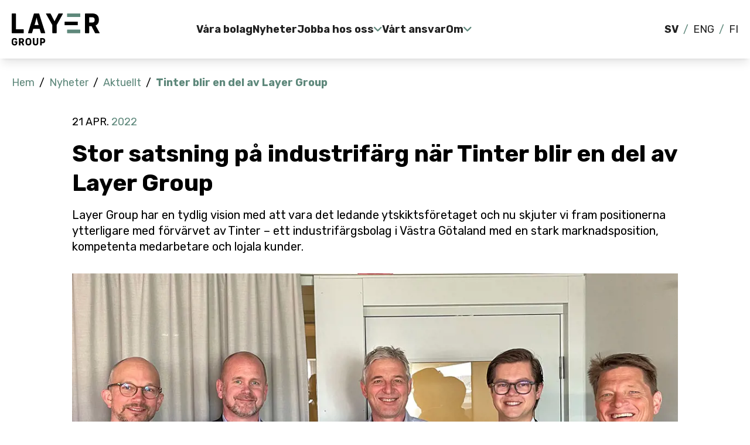

--- FILE ---
content_type: text/html; charset=utf-8
request_url: https://www.layergroup.se/nyheter/aktuellt/tinter-blir-en-del-av-layer-group
body_size: 7288
content:


<!DOCTYPE html>
<html class="h-full scroll-smooth" lang="sv">
<head>
    
<script id="Cookiebot" src="https://consent.cookiebot.com/uc.js" data-cbid="db38744d-7718-4e8c-97be-71ef4a9d7cda" data-blockingmode="auto" type="text/javascript"></script>
        <!-- Google Tag Manager -->
        <script>
            (function (w, d, s, l, i) {
                w[l] = w[l] || []; w[l].push({
                    'gtm.start':
                        new Date().getTime(), event: 'gtm.js'
                }); var f = d.getElementsByTagName(s)[0],
                    j = d.createElement(s), dl = l != 'dataLayer' ? '&l=' + l : ''; j.async = true; j.src =
                        'https://www.googletagmanager.com/gtm.js?id=' + i + dl; f.parentNode.insertBefore(j, f);
            })(window, document, 'script', 'dataLayer', 'GTM-M9ZSKDL');</script>
        <!-- End Google Tag Manager -->



<meta charset="utf-8"/>
<meta name="viewport" content="width=device-width, initial-scale=1">
<meta name="format-detection" content="telephone=no">
<title>Stor satsning p&#xE5; industrif&#xE4;rg n&#xE4;r Tinter blir en del av Layer Group</title>
<meta name="title" content="Stor satsning p&#xE5; industrif&#xE4;rg n&#xE4;r Tinter blir en del av Layer Group">
<meta name="description" content="Layer Group har en tydlig vision med att vara det ledande ytskiktsf&#xF6;retaget och skjuter nu fram positionerna ytterligare med f&#xF6;rv&#xE4;rvet av Tinter.">

<meta property="og:title" content="Stor satsning p&#xE5; industrif&#xE4;rg n&#xE4;r Tinter blir en del av Layer Group"/>
<meta property="og:description" content="Layer Group har en tydlig vision med att vara det ledande ytskiktsf&#xF6;retaget och skjuter nu fram positionerna ytterligare med f&#xF6;rv&#xE4;rvet av Tinter."/>
<meta property="og:url" content="https://www.layergroup.se/nyheter/aktuellt/tinter-blir-en-del-av-layer-group">

<meta property="twitter:title" content="Stor satsning p&#xE5; industrif&#xE4;rg n&#xE4;r Tinter blir en del av Layer Group"/>
<meta property="twitter:description" content="Layer Group har en tydlig vision med att vara det ledande ytskiktsf&#xF6;retaget och skjuter nu fram positionerna ytterligare med f&#xF6;rv&#xE4;rvet av Tinter."/>

    <meta name="image" property="og:image" content="https://www.layergroup.se/media/lsydbcqf/tinter-webb.jpg">
    <meta name="twitter:image" content="https://www.layergroup.se/media/lsydbcqf/tinter-webb.jpg">

<link rel="canonical" href="https://www.layergroup.se/nyheter/aktuellt/tinter-blir-en-del-av-layer-group" />
    



    
    
        <link href="/sb/bundle-css.css.v112" rel="stylesheet" />
        <script defer="" src="/sb/bundle-js.js.v112" type="text/javascript"></script>
    

    <link rel="shortcut icon" type="image/x-icon" href="/dist/images/favicon_layer_group.ico" />
    <link rel="preconnect" href="https://fonts.gstatic.com">
    <link rel="stylesheet" href="https://fonts.googleapis.com/css2?family=Lato&amp;family=Rubik:ital,wght@0,300;0,400;0,500;0,700;1,300&amp;display=swap">
    <link rel="stylesheet" href="https://fonts.googleapis.com/css2?family=Playfair&#x2B;Display&amp;display=swap">
    <link rel="stylesheet" href="https://fonts.googleapis.com/css2?family=Montserrat&amp;display=swap">
</head>

<body class="flex flex-col h-full pt-[72px] lg:pt-[100px]" x-data="{navSubOpenId: -1, navOpen: false}">


    <!-- Google Tag Manager (noscript) -->
    <noscript>
        <iframe src="https://www.googletagmanager.com/ns.html?id=GTM-M9ZSKDL"
                height="0" width="0" style="display: none; visibility: hidden"></iframe>
    </noscript>
    <!-- End Google Tag Manager (noscript) -->






<nav class="fixed w-full z-50 top-0 bg-white lg:overflow-visible lg:h-auto shadow-lg" :class="{ 'h-full' : navOpen }"
     @mouseover.away="navSubOpenId = -1;"
     @keydown.escape="navOpen = false;navSubOpenId = -1; searchOpen = false"
     @click.outside="searchOpen = false"
>
    <div
        class="flex items-center justify-between container max-w-[1472px] mx-auto h-[72px] lg:h-[100px]"
        :class="{'bg-white' : navOpen}"
    >
        <div class="flex">
            <a
                href="/"
            >
                    <img class="h-[32] w-[88px] lg:h-[55px] lg:w-[150px]" src="/media/1ozjoawh/layer-group-logo.svg" alt='Layer Group Logo'/>
            </a>
        </div>

        <div
            class="hidden lg:flex lg:items-center z-50 relative m-auto"
            :class="{ 'block shadow-3xl': !navOpen }"
        >
            <ul
                class="flex justify-between items-center gap-2 slg:gap-6 2lg:gap-10">
    
                    <li class="flex items-center relative"
                                            >
                        <div class="flex nav-underline font-semibold text-blackgray inline-flex relative items-center gap-2">
                                <a class="text-body" href="/vara-bolag">V&#xE5;ra bolag</a>
                            
                            
                        </div>

                    </li>
                    <li class="flex items-center relative"
                                            >
                        <div class="flex nav-underline font-semibold text-blackgray inline-flex relative items-center gap-2">
                                <a class="text-body" href="/nyheter">Nyheter</a>
                            
                            
                        </div>

                    </li>
                    <li class="flex items-center relative"
                        @mouseover="navSubOpenId = '82f52c2b-504f-4dd2-9689-46eb471ce006'; searchOpen = false"                    >
                        <div class="flex nav-underline font-semibold text-blackgray inline-flex relative items-center gap-2">
                                <a class="text-body" href="#">Jobba hos oss</a>
                            
                                <i class="far fa-angle-down transition-transform relative" :class="navSubOpenId === '82f52c2b-504f-4dd2-9689-46eb471ce006' && 'rotate-180'"></i>
                            
                        </div>

                            <div
                                class="absolute top-[78px;] left-1/2 -translate-x-1/2 w-52  opacity-0 invisible transition-all duration-200 ease-in -translate-y-2.5 fixed"
                                :class="{'!visible !opacity-100 translate-y-0' : navSubOpenId == '82f52c2b-504f-4dd2-9689-46eb471ce006'}"
                                x-cloak>
                                <span class="z-50 -top-3 left-1/2 absolute w-6 h-6
                                    transform rotate-45 origin-top-left bg-white shadow"></span>
                                <div class="z-50 relative bg-white drop-shadow-menu rounded-menu pt-5 pb-5">
                                    <ul class="z-50 flex flex-col gap-6  min-w-[220px]">
                                                <li class="px-5">
                                                    <a
                                                        class="nav-underline inline-flex text-blackgray font-medium"
                                                        href="/jobba-hos-oss">
                                                        Jobba hos oss
                                                    </a>
                                                </li>
                                                <li class="px-5">
                                                    <a
                                                        class="nav-underline inline-flex text-blackgray font-medium"
                                                        href="/jobba-hos-oss/vara-roller">
                                                        V&#xE5;ra roller
                                                    </a>
                                                </li>
                                                <li class="px-5">
                                                    <a
                                                        class="nav-underline inline-flex text-blackgray font-medium"
                                                        href="/jobba-hos-oss/layer-academy">
                                                        Layer Academy
                                                    </a>
                                                </li>
                                                <li class="px-5">
                                                    <a
                                                        class="nav-underline inline-flex text-blackgray font-medium"
                                                        href="/jobba-hos-oss/var-kultur">
                                                        V&#xE5;r kultur
                                                    </a>
                                                </li>
                                    </ul>
                                </div>
                            </div>
                    </li>
                    <li class="flex items-center relative"
                                            >
                        <div class="flex nav-underline font-semibold text-blackgray inline-flex relative items-center gap-2">
                                <a class="text-body" href="/vart-ansvar">V&#xE5;rt ansvar</a>
                            
                            
                        </div>

                    </li>
                    <li class="flex items-center relative"
                        @mouseover="navSubOpenId = 'c79108f8-9d7e-4c66-a2e7-4562ea5e4bc5'; searchOpen = false"                    >
                        <div class="flex nav-underline font-semibold text-blackgray inline-flex relative items-center gap-2">
                                <a class="text-body" href="#">Om</a>
                            
                                <i class="far fa-angle-down transition-transform relative" :class="navSubOpenId === 'c79108f8-9d7e-4c66-a2e7-4562ea5e4bc5' && 'rotate-180'"></i>
                            
                        </div>

                            <div
                                class="absolute top-[78px;] left-1/2 -translate-x-1/2 w-52  opacity-0 invisible transition-all duration-200 ease-in -translate-y-2.5 fixed"
                                :class="{'!visible !opacity-100 translate-y-0' : navSubOpenId == 'c79108f8-9d7e-4c66-a2e7-4562ea5e4bc5'}"
                                x-cloak>
                                <span class="z-50 -top-3 left-1/2 absolute w-6 h-6
                                    transform rotate-45 origin-top-left bg-white shadow"></span>
                                <div class="z-50 relative bg-white drop-shadow-menu rounded-menu pt-5 pb-5">
                                    <ul class="z-50 flex flex-col gap-6  min-w-[220px]">
                                                <li class="px-5">
                                                    <a
                                                        class="nav-underline inline-flex text-blackgray font-medium"
                                                        href="/om-oss">
                                                        Om oss
                                                    </a>
                                                </li>
                                                <li class="px-5">
                                                    <a
                                                        class="nav-underline inline-flex text-blackgray font-medium"
                                                        href="/om-oss/vart-erbjudande">
                                                        V&#xE5;rt erbjudande
                                                    </a>
                                                </li>
                                                <li class="px-5">
                                                    <a
                                                        class="nav-underline inline-flex text-blackgray font-medium"
                                                        href="/om-oss/vara-tjanster">
                                                        V&#xE5;ra tj&#xE4;nster
                                                    </a>
                                                </li>
                                                <li class="px-5">
                                                    <a
                                                        class="nav-underline inline-flex text-blackgray font-medium"
                                                        href="/om-oss/layer-model">
                                                        Layer Model
                                                    </a>
                                                </li>
                                                <li class="px-5">
                                                    <a
                                                        class="nav-underline inline-flex text-blackgray font-medium"
                                                        href="/kontakt">
                                                        Kontakt
                                                    </a>
                                                </li>
                                    </ul>
                                </div>
                            </div>
                    </li>
            </ul>
        </div>
        <div class="hidden lg:flex ml-auto">
        <div class="uppercase text-blackgray flex">
                    <div class="">
                        <a class="nav-underline inline-flex
                                font-bold" href="/">
                                <span>SV</span>
                        </a>
                    </div>
                        <div class="pl-2 pr-2 text-green">/</div>
                    <div class="">
                        <a class="nav-underline inline-flex
                                " href="/en">
                                <span>ENG</span>
                        </a>
                    </div>
                        <div class="pl-2 pr-2 text-green">/</div>
                    <div class="">
                        <a class="nav-underline inline-flex
                                " href="https://www.layergroup.fi/">
                                <span>FI</span>
                        </a>
                    </div>
        </div>
        </div>
        <div class="flex items-center gap-4 relative z-50">

            <button
                @click="navOpen = !navOpen; navSubOpenId = -1"
                type="button"
                aria-label="Öppna"
                class="lg:hidden w-6 transition-all leading-none"
                :aria-label="navOpen ? 'Stäng' : 'Öppna'">
                <i class="fa-regular fa-bars text-blackgray text-preamble" :class="{'fa-xmark': navOpen}"></i>
            </button>
        </div>
     
    </div>
    
    <div
        x-cloak
        class="lg:hidden  h-full"
        :class="{ 'block shadow-3xl': !navOpen }">
        <div class="flex flex-col h-[calc(100%-72px)]">
            <div class="overflow-auto h-full">
                <div class="" x-collapse x-show="navOpen">
                    <div class="container mx-auto flex justify-end">
        <div class="uppercase text-blackgray flex">
                    <div class="">
                        <a class="nav-underline inline-flex
                                font-bold" href="/">
                                <span>SV</span>
                        </a>
                    </div>
                        <div class="pl-2 pr-2 text-green">/</div>
                    <div class="">
                        <a class="nav-underline inline-flex
                                " href="/en">
                                <span>ENG</span>
                        </a>
                    </div>
                        <div class="pl-2 pr-2 text-green">/</div>
                    <div class="">
                        <a class="nav-underline inline-flex
                                " href="https://www.layergroup.fi/">
                                <span>FI</span>
                        </a>
                    </div>
        </div>
                    </div>
                    <ul class="pt-5 pb-10 container flex flex-col ">
                            <li class="pl-5 pr-5 text-blackgray" x-data="{expanded : false}">
                                    <div class="font-bold border-b border-light-gray pt-4 pb-4">
                                    <a class="font-bold text-h4" href="/vara-bolag">V&#xE5;ra bolag</a>

                                    </div>
                            </li>
                            <li class="pl-5 pr-5 text-blackgray" x-data="{expanded : false}">
                                    <div class="font-bold border-b border-light-gray pt-4 pb-4">
                                    <a class="font-bold text-h4" href="/nyheter">Nyheter</a>

                                    </div>
                            </li>
                            <li class="pl-5 pr-5 text-blackgray" x-data="{expanded : false}">
                                    <div @click="expanded = ! expanded" class="font-bold border-b border-light-gray pt-4 pb-4 flex justify-between items-center">
                                    <a class="font-bold text-h4" href="#">Jobba hos oss</a>

                                    <i class="fa-solid fa-angle-down transition-transform text-body" :class="expanded && 'rotate-180'"></i>
                                    </div>
                                    <div x-show="expanded" x-collapse>
                                        <ul class="pl-6 pt-2">

                                                <li class="pt-3 pb-3.5" x-data="{subExpanded : false}">
                                                    <a class="font-bold text-body" href="/jobba-hos-oss">
                                                        Jobba hos oss
                                                    </a>
                                                </li>
                                                <li class="pt-3 pb-3.5" x-data="{subExpanded : false}">
                                                    <a class="font-bold text-body" href="/jobba-hos-oss/vara-roller">
                                                        V&#xE5;ra roller
                                                    </a>
                                                </li>
                                                <li class="pt-3 pb-3.5" x-data="{subExpanded : false}">
                                                    <a class="font-bold text-body" href="/jobba-hos-oss/layer-academy">
                                                        Layer Academy
                                                    </a>
                                                </li>
                                                <li class="pt-3 pb-3.5" x-data="{subExpanded : false}">
                                                    <a class="font-bold text-body" href="/jobba-hos-oss/var-kultur">
                                                        V&#xE5;r kultur
                                                    </a>
                                                </li>
                                        </ul>
                                    </div>
                            </li>
                            <li class="pl-5 pr-5 text-blackgray" x-data="{expanded : false}">
                                    <div class="font-bold border-b border-light-gray pt-4 pb-4">
                                    <a class="font-bold text-h4" href="/vart-ansvar">V&#xE5;rt ansvar</a>

                                    </div>
                            </li>
                            <li class="pl-5 pr-5 text-blackgray" x-data="{expanded : false}">
                                    <div @click="expanded = ! expanded" class="font-bold border-b border-light-gray pt-4 pb-4 flex justify-between items-center">
                                    <a class="font-bold text-h4" href="#">Om</a>

                                    <i class="fa-solid fa-angle-down transition-transform text-body" :class="expanded && 'rotate-180'"></i>
                                    </div>
                                    <div x-show="expanded" x-collapse>
                                        <ul class="pl-6 pt-2">

                                                <li class="pt-3 pb-3.5" x-data="{subExpanded : false}">
                                                    <a class="font-bold text-body" href="/om-oss">
                                                        Om oss
                                                    </a>
                                                </li>
                                                <li class="pt-3 pb-3.5" x-data="{subExpanded : false}">
                                                    <a class="font-bold text-body" href="/om-oss/vart-erbjudande">
                                                        V&#xE5;rt erbjudande
                                                    </a>
                                                </li>
                                                <li class="pt-3 pb-3.5" x-data="{subExpanded : false}">
                                                    <a class="font-bold text-body" href="/om-oss/vara-tjanster">
                                                        V&#xE5;ra tj&#xE4;nster
                                                    </a>
                                                </li>
                                                <li class="pt-3 pb-3.5" x-data="{subExpanded : false}">
                                                    <a class="font-bold text-body" href="/om-oss/layer-model">
                                                        Layer Model
                                                    </a>
                                                </li>
                                                <li class="pt-3 pb-3.5" x-data="{subExpanded : false}">
                                                    <a class="font-bold text-body" href="/kontakt">
                                                        Kontakt
                                                    </a>
                                                </li>
                                        </ul>
                                    </div>
                            </li>
                    </ul>
                </div>
            </div>
          
        </div>
    </div>
</nav>




<main class="grow shrink-0 pt-12 md:pt-0">
    

<div class="pb-16">
    

    <section class="hidden md:flex sticky top-20 bg-white z-40 pl-5 pr-5 2lg:pl-24 2lg:pr-24">
        <nav aria-label="breadcrumbs" class="text-green pt-7 pb-10">
            <ol class="flex">
<a class="text-underline inline-flex" href="/">Hem</a><span class="text-black pl-2 pr-2">/</span><a class="text-underline inline-flex" href="/nyheter">Nyheter</a><span class="text-black pl-2 pr-2">/</span><a class="text-underline inline-flex" href="/nyheter/aktuellt">Aktuellt</a><span class="text-black pl-2 pr-2">/</span>                <li class="font-bold" aria-current="page">
Tinter blir en del av Layer Group                </li>
            </ol>
        </nav>
    </section>






    <div class="container mx-auto grid grid-cols-12">
        <div class="lg:col-start-2 lg:col-end-12 col-span-12">
        <div class="uppercase pb-4">
            21 apr.
            <span class="text-green">2022</span>
        </div>

        <h1 class=pb-4>Stor satsning p&#xE5; industrif&#xE4;rg n&#xE4;r Tinter blir en del av Layer Group</h1>

            <p class="preamble pb-8">Layer Group har en tydlig vision med att vara det ledande ytskiktsf&#xF6;retaget och nu skjuter vi fram positionerna ytterligare med f&#xF6;rv&#xE4;rvet av Tinter &#x2013; ett industrif&#xE4;rgsbolag i V&#xE4;stra G&#xF6;taland med en stark marknadsposition, kompetenta medarbetare och lojala kunder.</p>

            <figure class="pb-10">
                <div class="relative">
                    <img src="/media/lsydbcqf/tinter-webb.jpg" class="z-10 relative rounded" alt="Tinter Webb">

                    <span class="absolute -right-4 -bottom-4 h-[60%] w-[60%] rounded" style="background-color:#00597f"></span>
                </div>
                    <figcaption class="text-body-mobile pt-10">Fr&#xE5;n v&#xE4;nster: Johan Klahr, Jonas Danielsson, Niklas Folkesson, Hugo Tullberg Wengholm &amp; Jesper Folkesson</figcaption>
            </figure>

        <div class="umb-rte">
            <p>Vi vill vara det ledande ytskiktsföretaget i Sverige och industrifärg är en intressant nisch i marknaden där vi redan är närvarande via Stoby Industri. Industrifärg kräver en bred kompetens inom färg och produktion, det innefattar teknisk rådgivning och produktförädling, kvaliteter som Tinter besitter. Med Tinter och Stoby Industri, som sedan tidigare är en del av Layer koncernen, förenas två av branschens främsta verksamheter och möjliggör både tillväxt och utveckling inom området industrifärg. <br /><br />-<em> Tinter är ett väldigt fint och välskött familjebolag med drivna ägare som vill vara kvar i bolaget och utveckla det till nästa nivå, man kan säga att det är ett typiskt ”Layer-bolag”. De uppvisar en fin historik av utveckling och lönsamhet över tid. Niklas, Jesper och Johan har satt ihop ett fantastiskt bra team och kan uppvisa kundrelationer som sträcker sig 10-20 år bakåt i tiden vilket är ett väldigt gott betyg. Tillsammans med ledningen i Tinter, som vi kommit nära under processen, ser vi fram emot att göra en satsning inom industrifärg på samma sätt som vi gjort inom måleri, så att vi inom några år är marknadsledande i segmentet</em>, säger Jonas Danielsson, vd och koncernchef Layer Group.</p>
<p>Tinter har utvecklat ett varumärke som är starkt förknippat med tekniskt kunnande, och byggt starka långvariga kundrelationer med stora kunder i västra Sverige. Bolaget har länge arbetat med optimering av sitt arbetssätt och det märks på deras långa kundrelationer, nöjda medarbetare och fina lönsamhet att verksamheten är präglad av en mycket professionell organisation. Deras kompetens välkomnas i vår grupp och vi ser fram emot att expandera ytterligare inom industrifärg. Vi är övertygade om att Tinter kommer att bistå med best practice till framtida förvärv och vidare bidra till en professionalisering av branschen.</p>
<p><em>- Då vi började processen med att hitta nya ägare till Tinter var omsorgen om personal och kunder högsta prioritet, detta ihop med fortsatt utveckling av företaget via arbetssätt, varumärken och marknader. I Layer Group hittar vi en spelare bestående av trevliga människor som med snabbt fotarbete, hårt arbete och känsla kan hjälpa oss att ta Tinter till nästa nivå. Nu bygger vi nytt inom industrifärg, tillsammans,</em> säger Niklas Folkesson, Jesper Folkesson och Johan Klahr.</p>
        </div>
        </div>

    </div>

    
</div>

</main>


<footer class="bg-dark-gray pt-10 pb-10 md:pt-15 md:pb-15">
    <div class="container mx-auto grid grid-cols-1 md:grid-cols-12 md:gap-10">
        <div class="col-span-4 flex flex-col">
                <div class="pb-8 md:pb-20">
                    <img class="h-9 w-[180px] md:h-[46px] md:w-[232px]" src="/media/gnufp3nf/layer-group-logo.svg" alt='Layer Group logotype vit' />
                </div>

                <div class="flex items-center gap-3 mb-3">
                    <i class="fa-light fa-envelope text-white text-body md:text-preamble-mobile w-6 relative -top-1"></i>
                    <a class="text-white font-bold text-body md:text-preamble-mobile text-underline" href="mailto:info@layergroup.se">info@layergroup.se</a>
                </div>
                <div class="flex items-center gap-3">
                    <i class="fa-light fa-location-dot text-white text-body md:text-preamble-mobile w-6 relative -top-1"></i>
                    <a class="text-white font-bold text-body md:text-preamble-mobile" href="https://maps.app.goo.gl/wm1ziFzNfCuEVRUy7" rel='nofollow noopener'>Bj&#xF6;rnstigen 85, 170 73 Solna</a>
                </div>

                <ul class="flex gap-4 pt-8 md:pt-20">
                        <li>
                            <a class="w-8 h-8 rounded-full block flex bg-beige justify-center items-center hover:bg-white" href="https://www.facebook.com/layergroupab" target="_blank" rel="nofollow noopener" aria-label="facebook">
                                <i class="fa-brands text-h6 fa-facebook-f text-color"></i>
                            </a>
                        </li>
                        <li>
                            <a class="w-8 h-8 rounded-full block flex bg-beige justify-center items-center hover:bg-white" href="https://www.linkedin.com/company/layer-group/" target="_blank" rel="nofollow noopener" aria-label="linkedin">
                                <i class="fa-brands text-h6 fa-linkedin-in text-color"></i>
                            </a>
                        </li>
                </ul>

        </div>
        <div class="footer col-span-8 flex flex-col gap-10 md:gap-10 pt-10 md:pt-0">
                <div>
                        <p class="text-beige text-body md:text-preamble-mobile mb-6 md:mb-6">Snabbl&#xE4;nkar</p>
                    <div class="grid grid-cols-2 lg:grid-cols-4 text-white gap-y-4 gap-x-6">
                            <div class="flex items-start">
                                <a class="text-underline after:h-0.5 h6" href="https://whistleblowersoftware.com/secure/internlayer" rel='nofollow noopener'>Visselbl&#xE5;sning</a>
                            </div>
                            <div class="flex items-start">
                                <a class="text-underline after:h-0.5 h6" href="/om-oss" rel='nofollow noopener'>Om oss</a>
                            </div>
                            <div class="flex items-start">
                                <a class="text-underline after:h-0.5 h6" href="/vara-bolag" rel='nofollow noopener'>V&#xE5;ra bolag</a>
                            </div>
                            <div class="flex items-start">
                                <a class="text-underline after:h-0.5 h6" href="/kontakt" rel='nofollow noopener'>Kontakt</a>
                            </div>
                            <div class="flex items-start">
                                <a class="text-underline after:h-0.5 h6" href="https://www.layergroup.se/arsredovisning" rel='nofollow noopener'>&#xC5;rsredovisning 2024</a>
                            </div>
                    </div>
                </div>

                <div class="">
                    <div class="grid grid-cols-1 md:grid-cols-2 lg:grid-cols-4 text-white gap-y-8 gap-x-6">
                            <div>
                                <p class="h6 mb-3 md:mb-4">Ekonomi&#xE4;renden</p>
                                    <a class="text-underline after:h-0.5 text-h6 mt-1 inline-flex flex-row gap-2 items-center" href="mailto:invoice@layergroup.se">
                                        <i class="fa-solid fa-envelope relative -top-0.5"></i>
                                        <span class="text-x-light-gray">invoice@layergroup.se</span>
                                    </a>
                                    <p class="text-h6 mt-1 text-x-light-gray">559208-5327</p>

                            </div>
                    </div>
                </div>
        </div>
    </div>

        <div class="flex gap-4 container mx-auto text-white text-small pt-10 md:pt-10 justify-center md:justify-start">
                <p>Layer Group 2026</p>
                <a class="text-underline after:h-0.5" href="/integritetspolicy" rel='nofollow noopener'>Integritetspolicy</a>
        </div>
</footer>





<script src="/js/vendor/lazyload.min.js"></script>

<script>
        var lazyLoadInstance = new LazyLoad({
        });
    </script>
<script src="/App_Plugins/UmbracoForms/Assets/promise-polyfill/dist/polyfill.min.js" type="application/javascript"></script><script src="/App_Plugins/UmbracoForms/Assets/aspnet-client-validation/dist/aspnet-validation.min.js" type="application/javascript"></script>
</body>
</html>

--- FILE ---
content_type: text/css
request_url: https://www.layergroup.se/sb/bundle-css.css.v112
body_size: 11761
content:
/*!
 * Font Awesome Pro 6.3.0 by @fontawesome - https://fontawesome.com
 * License - https://fontawesome.com/license (Commercial License)
 * Copyright 2023 Fonticons, Inc.
 */
.fa{font-family:var(--fa-style-family,"Font Awesome 6 Pro");font-weight:var(--fa-style,900)}.fa,.fa-brands,.fa-classic,.fa-duotone,.fa-light,.fa-regular,.fa-sharp,.fa-sharp-solid,.fa-solid,.fa-thin,.fab,.fad,.fal,.far,.fas,.fasr,.fass,.fat{-moz-osx-font-smoothing:grayscale;-webkit-font-smoothing:antialiased;display:var(--fa-display,inline-block);font-style:normal;font-variant:normal;line-height:1;text-rendering:auto}.fa-classic,.fa-light,.fa-regular,.fa-solid,.fa-thin,.fal,.far,.fas,.fat{font-family:"Font Awesome 6 Pro"}.fa-brands,.fab{font-family:"Font Awesome 6 Brands"}.fa-classic.fa-duotone,.fa-duotone,.fad{font-family:"Font Awesome 6 Duotone"}.fa-sharp,.fasr,.fass{font-family:"Font Awesome 6 Sharp"}.fa-sharp,.fass{font-weight:900}.fa-1x{font-size:1em}.fa-2x{font-size:2em}.fa-3x{font-size:3em}.fa-4x{font-size:4em}.fa-5x{font-size:5em}.fa-6x{font-size:6em}.fa-7x{font-size:7em}.fa-8x{font-size:8em}.fa-9x{font-size:9em}.fa-10x{font-size:10em}.fa-2xs{font-size:.625em;line-height:.1em;vertical-align:.225em}.fa-xs{font-size:.75em;line-height:.08333em;vertical-align:.125em}.fa-sm{font-size:.875em;line-height:.07143em;vertical-align:.05357em}.fa-lg{font-size:1.25em;line-height:.05em;vertical-align:-.075em}.fa-xl{font-size:1.5em;line-height:.04167em;vertical-align:-.125em}.fa-2xl{font-size:2em;line-height:.03125em;vertical-align:-.1875em}.fa-fw{text-align:center;width:1.25em}.fa-ul{list-style-type:none;margin-left:var(--fa-li-margin,2.5em);padding-left:0}.fa-ul>li{position:relative}.fa-li{left:calc(var(--fa-li-width, 2em)*-1);position:absolute;text-align:center;width:var(--fa-li-width,2em);line-height:inherit}.fa-border{border-radius:var(--fa-border-radius,.1em);border:var(--fa-border-width,.08em) var(--fa-border-style,solid) var(--fa-border-color,#eee);padding:var(--fa-border-padding,.2em .25em .15em)}.fa-pull-left{float:left;margin-right:var(--fa-pull-margin,.3em)}.fa-pull-right{float:right;margin-left:var(--fa-pull-margin,.3em)}.fa-beat{-webkit-animation-name:fa-beat;animation-name:fa-beat;-webkit-animation-delay:var(--fa-animation-delay,0s);animation-delay:var(--fa-animation-delay,0s);-webkit-animation-direction:var(--fa-animation-direction,normal);animation-direction:var(--fa-animation-direction,normal);-webkit-animation-duration:var(--fa-animation-duration,1s);animation-duration:var(--fa-animation-duration,1s);-webkit-animation-iteration-count:var(--fa-animation-iteration-count,infinite);animation-iteration-count:var(--fa-animation-iteration-count,infinite);-webkit-animation-timing-function:var(--fa-animation-timing,ease-in-out);animation-timing-function:var(--fa-animation-timing,ease-in-out)}.fa-bounce{-webkit-animation-name:fa-bounce;animation-name:fa-bounce;-webkit-animation-delay:var(--fa-animation-delay,0s);animation-delay:var(--fa-animation-delay,0s);-webkit-animation-direction:var(--fa-animation-direction,normal);animation-direction:var(--fa-animation-direction,normal);-webkit-animation-duration:var(--fa-animation-duration,1s);animation-duration:var(--fa-animation-duration,1s);-webkit-animation-iteration-count:var(--fa-animation-iteration-count,infinite);animation-iteration-count:var(--fa-animation-iteration-count,infinite);-webkit-animation-timing-function:var(--fa-animation-timing,cubic-bezier(.28,.84,.42,1));animation-timing-function:var(--fa-animation-timing,cubic-bezier(.28,.84,.42,1))}.fa-fade{-webkit-animation-name:fa-fade;animation-name:fa-fade;-webkit-animation-iteration-count:var(--fa-animation-iteration-count,infinite);animation-iteration-count:var(--fa-animation-iteration-count,infinite);-webkit-animation-timing-function:var(--fa-animation-timing,cubic-bezier(.4,0,.6,1));animation-timing-function:var(--fa-animation-timing,cubic-bezier(.4,0,.6,1))}.fa-beat-fade,.fa-fade{-webkit-animation-delay:var(--fa-animation-delay,0s);animation-delay:var(--fa-animation-delay,0s);-webkit-animation-direction:var(--fa-animation-direction,normal);animation-direction:var(--fa-animation-direction,normal);-webkit-animation-duration:var(--fa-animation-duration,1s);animation-duration:var(--fa-animation-duration,1s)}.fa-beat-fade{-webkit-animation-name:fa-beat-fade;animation-name:fa-beat-fade;-webkit-animation-iteration-count:var(--fa-animation-iteration-count,infinite);animation-iteration-count:var(--fa-animation-iteration-count,infinite);-webkit-animation-timing-function:var(--fa-animation-timing,cubic-bezier(.4,0,.6,1));animation-timing-function:var(--fa-animation-timing,cubic-bezier(.4,0,.6,1))}.fa-flip{-webkit-animation-name:fa-flip;animation-name:fa-flip;-webkit-animation-delay:var(--fa-animation-delay,0s);animation-delay:var(--fa-animation-delay,0s);-webkit-animation-direction:var(--fa-animation-direction,normal);animation-direction:var(--fa-animation-direction,normal);-webkit-animation-duration:var(--fa-animation-duration,1s);animation-duration:var(--fa-animation-duration,1s);-webkit-animation-iteration-count:var(--fa-animation-iteration-count,infinite);animation-iteration-count:var(--fa-animation-iteration-count,infinite);-webkit-animation-timing-function:var(--fa-animation-timing,ease-in-out);animation-timing-function:var(--fa-animation-timing,ease-in-out)}.fa-shake{-webkit-animation-name:fa-shake;animation-name:fa-shake;-webkit-animation-duration:var(--fa-animation-duration,1s);animation-duration:var(--fa-animation-duration,1s);-webkit-animation-iteration-count:var(--fa-animation-iteration-count,infinite);animation-iteration-count:var(--fa-animation-iteration-count,infinite);-webkit-animation-timing-function:var(--fa-animation-timing,linear);animation-timing-function:var(--fa-animation-timing,linear)}.fa-shake,.fa-spin{-webkit-animation-delay:var(--fa-animation-delay,0s);animation-delay:var(--fa-animation-delay,0s);-webkit-animation-direction:var(--fa-animation-direction,normal);animation-direction:var(--fa-animation-direction,normal)}.fa-spin{-webkit-animation-name:fa-spin;animation-name:fa-spin;-webkit-animation-duration:var(--fa-animation-duration,2s);animation-duration:var(--fa-animation-duration,2s);-webkit-animation-iteration-count:var(--fa-animation-iteration-count,infinite);animation-iteration-count:var(--fa-animation-iteration-count,infinite);-webkit-animation-timing-function:var(--fa-animation-timing,linear);animation-timing-function:var(--fa-animation-timing,linear)}.fa-spin-reverse{--fa-animation-direction:reverse}.fa-pulse,.fa-spin-pulse{-webkit-animation-name:fa-spin;animation-name:fa-spin;-webkit-animation-direction:var(--fa-animation-direction,normal);animation-direction:var(--fa-animation-direction,normal);-webkit-animation-duration:var(--fa-animation-duration,1s);animation-duration:var(--fa-animation-duration,1s);-webkit-animation-iteration-count:var(--fa-animation-iteration-count,infinite);animation-iteration-count:var(--fa-animation-iteration-count,infinite);-webkit-animation-timing-function:var(--fa-animation-timing,steps(8));animation-timing-function:var(--fa-animation-timing,steps(8))}@media (prefers-reduced-motion:reduce){.fa-beat,.fa-beat-fade,.fa-bounce,.fa-fade,.fa-flip,.fa-pulse,.fa-shake,.fa-spin,.fa-spin-pulse{-webkit-animation-delay:-1ms;animation-delay:-1ms;-webkit-animation-duration:1ms;animation-duration:1ms;-webkit-animation-iteration-count:1;animation-iteration-count:1;-webkit-transition-delay:0s;transition-delay:0s;-webkit-transition-duration:0s;transition-duration:0s}}@-webkit-keyframes fa-beat{0%,90%{-webkit-transform:scale(1);transform:scale(1)}45%{-webkit-transform:scale(var(--fa-beat-scale,1.25));transform:scale(var(--fa-beat-scale,1.25))}}@keyframes fa-beat{0%,90%{-webkit-transform:scale(1);transform:scale(1)}45%{-webkit-transform:scale(var(--fa-beat-scale,1.25));transform:scale(var(--fa-beat-scale,1.25))}}@-webkit-keyframes fa-bounce{0%{-webkit-transform:scale(1) translateY(0);transform:scale(1) translateY(0)}10%{-webkit-transform:scale(var(--fa-bounce-start-scale-x,1.1),var(--fa-bounce-start-scale-y,.9)) translateY(0);transform:scale(var(--fa-bounce-start-scale-x,1.1),var(--fa-bounce-start-scale-y,.9)) translateY(0)}30%{-webkit-transform:scale(var(--fa-bounce-jump-scale-x,.9),var(--fa-bounce-jump-scale-y,1.1)) translateY(var(--fa-bounce-height,-.5em));transform:scale(var(--fa-bounce-jump-scale-x,.9),var(--fa-bounce-jump-scale-y,1.1)) translateY(var(--fa-bounce-height,-.5em))}50%{-webkit-transform:scale(var(--fa-bounce-land-scale-x,1.05),var(--fa-bounce-land-scale-y,.95)) translateY(0);transform:scale(var(--fa-bounce-land-scale-x,1.05),var(--fa-bounce-land-scale-y,.95)) translateY(0)}57%{-webkit-transform:scale(1) translateY(var(--fa-bounce-rebound,-.125em));transform:scale(1) translateY(var(--fa-bounce-rebound,-.125em))}64%{-webkit-transform:scale(1) translateY(0);transform:scale(1) translateY(0)}to{-webkit-transform:scale(1) translateY(0);transform:scale(1) translateY(0)}}@keyframes fa-bounce{0%{-webkit-transform:scale(1) translateY(0);transform:scale(1) translateY(0)}10%{-webkit-transform:scale(var(--fa-bounce-start-scale-x,1.1),var(--fa-bounce-start-scale-y,.9)) translateY(0);transform:scale(var(--fa-bounce-start-scale-x,1.1),var(--fa-bounce-start-scale-y,.9)) translateY(0)}30%{-webkit-transform:scale(var(--fa-bounce-jump-scale-x,.9),var(--fa-bounce-jump-scale-y,1.1)) translateY(var(--fa-bounce-height,-.5em));transform:scale(var(--fa-bounce-jump-scale-x,.9),var(--fa-bounce-jump-scale-y,1.1)) translateY(var(--fa-bounce-height,-.5em))}50%{-webkit-transform:scale(var(--fa-bounce-land-scale-x,1.05),var(--fa-bounce-land-scale-y,.95)) translateY(0);transform:scale(var(--fa-bounce-land-scale-x,1.05),var(--fa-bounce-land-scale-y,.95)) translateY(0)}57%{-webkit-transform:scale(1) translateY(var(--fa-bounce-rebound,-.125em));transform:scale(1) translateY(var(--fa-bounce-rebound,-.125em))}64%{-webkit-transform:scale(1) translateY(0);transform:scale(1) translateY(0)}to{-webkit-transform:scale(1) translateY(0);transform:scale(1) translateY(0)}}@-webkit-keyframes fa-fade{50%{opacity:var(--fa-fade-opacity,.4)}}@keyframes fa-fade{50%{opacity:var(--fa-fade-opacity,.4)}}@-webkit-keyframes fa-beat-fade{0%,to{opacity:var(--fa-beat-fade-opacity,.4);-webkit-transform:scale(1);transform:scale(1)}50%{opacity:1;-webkit-transform:scale(var(--fa-beat-fade-scale,1.125));transform:scale(var(--fa-beat-fade-scale,1.125))}}@keyframes fa-beat-fade{0%,to{opacity:var(--fa-beat-fade-opacity,.4);-webkit-transform:scale(1);transform:scale(1)}50%{opacity:1;-webkit-transform:scale(var(--fa-beat-fade-scale,1.125));transform:scale(var(--fa-beat-fade-scale,1.125))}}@-webkit-keyframes fa-flip{50%{-webkit-transform:rotate3d(var(--fa-flip-x,0),var(--fa-flip-y,1),var(--fa-flip-z,0),var(--fa-flip-angle,-180deg));transform:rotate3d(var(--fa-flip-x,0),var(--fa-flip-y,1),var(--fa-flip-z,0),var(--fa-flip-angle,-180deg))}}@keyframes fa-flip{50%{-webkit-transform:rotate3d(var(--fa-flip-x,0),var(--fa-flip-y,1),var(--fa-flip-z,0),var(--fa-flip-angle,-180deg));transform:rotate3d(var(--fa-flip-x,0),var(--fa-flip-y,1),var(--fa-flip-z,0),var(--fa-flip-angle,-180deg))}}@-webkit-keyframes fa-shake{0%{-webkit-transform:rotate(-15deg);transform:rotate(-15deg)}4%{-webkit-transform:rotate(15deg);transform:rotate(15deg)}8%,24%{-webkit-transform:rotate(-18deg);transform:rotate(-18deg)}12%,28%{-webkit-transform:rotate(18deg);transform:rotate(18deg)}16%{-webkit-transform:rotate(-22deg);transform:rotate(-22deg)}20%{-webkit-transform:rotate(22deg);transform:rotate(22deg)}32%{-webkit-transform:rotate(-12deg);transform:rotate(-12deg)}36%{-webkit-transform:rotate(12deg);transform:rotate(12deg)}40%,to{-webkit-transform:rotate(0deg);transform:rotate(0deg)}}@keyframes fa-shake{0%{-webkit-transform:rotate(-15deg);transform:rotate(-15deg)}4%{-webkit-transform:rotate(15deg);transform:rotate(15deg)}8%,24%{-webkit-transform:rotate(-18deg);transform:rotate(-18deg)}12%,28%{-webkit-transform:rotate(18deg);transform:rotate(18deg)}16%{-webkit-transform:rotate(-22deg);transform:rotate(-22deg)}20%{-webkit-transform:rotate(22deg);transform:rotate(22deg)}32%{-webkit-transform:rotate(-12deg);transform:rotate(-12deg)}36%{-webkit-transform:rotate(12deg);transform:rotate(12deg)}40%,to{-webkit-transform:rotate(0deg);transform:rotate(0deg)}}@-webkit-keyframes fa-spin{0%{-webkit-transform:rotate(0deg);transform:rotate(0deg)}to{-webkit-transform:rotate(1turn);transform:rotate(1turn)}}@keyframes fa-spin{0%{-webkit-transform:rotate(0deg);transform:rotate(0deg)}to{-webkit-transform:rotate(1turn);transform:rotate(1turn)}}.fa-rotate-90{-webkit-transform:rotate(90deg);transform:rotate(90deg)}.fa-rotate-180{-webkit-transform:rotate(180deg);transform:rotate(180deg)}.fa-rotate-270{-webkit-transform:rotate(270deg);transform:rotate(270deg)}.fa-flip-horizontal{-webkit-transform:scaleX(-1);transform:scaleX(-1)}.fa-flip-vertical{-webkit-transform:scaleY(-1);transform:scaleY(-1)}.fa-flip-both,.fa-flip-horizontal.fa-flip-vertical{-webkit-transform:scale(-1);transform:scale(-1)}.fa-rotate-by{-webkit-transform:rotate(var(--fa-rotate-angle,none));transform:rotate(var(--fa-rotate-angle,none))}.fa-stack{display:inline-block;height:2em;line-height:2em;position:relative;vertical-align:middle;width:2.5em}.fa-stack-1x,.fa-stack-2x{left:0;position:absolute;text-align:center;width:100%;z-index:var(--fa-stack-z-index,auto)}.fa-stack-1x{line-height:inherit}.fa-stack-2x{font-size:2em}.fa-inverse{color:var(--fa-inverse,#fff)}

.fa-fill-drip:before{content:"\f576"}.fa-bars:before,.fa-navicon:before{content:"\f0c9"}.fa-check-square:before,.fa-square-check:before{content:"\f14a"}.fa-thought-bubble:before{content:"\e32e"}.fa-angle-right:before{content:"\f105"}.fa-check-circle:before,.fa-circle-check:before{content:"\f058"}.fa-file-word:before{content:"\f1c2"}.fa-file-archive:before,.fa-file-zipper:before{content:"\f1c6"}.fa-square:before{content:"\f0c8"}.fa-file-excel:before{content:"\f1c3"}.fa-file-contract:before{content:"\f56c"}.fa-arrow-right:before{content:"\f061"}.fa-badge-check:before{content:"\f336"}.fa-file-image:before{content:"\f1c5"}.fa-phone:before{content:"\f095"}.fa-home-blank:before,.fa-house-blank:before{content:"\e487"}.fa-rocket-launch:before{content:"\e027"}.fa-arrow-left:before{content:"\f060"}.fa-file-pdf:before{content:"\f1c1"}.fa-envelope:before{content:"\f0e0"}.fa-circle-info:before,.fa-info-circle:before{content:"\f05a"}.fa-house-person-arrive:before,.fa-house-person-return:before,.fa-house-return:before{content:"\e011"}.fa-angle-down:before{content:"\f107"}.fa-ellipsis-h:before,.fa-ellipsis:before{content:"\f141"}.fa-location-dot:before,.fa-map-marker-alt:before{content:"\f3c5"}.fa-play:before{content:"\f04b"}.fa-magnifying-glass:before,.fa-search:before{content:"\f002"}.fa-close:before,.fa-multiply:before,.fa-remove:before,.fa-times:before,.fa-xmark:before{content:"\f00d"}.fa-angle-up:before{content:"\f106"}.fa-check:before{content:"\f00c"}.fa-angle-left:before{content:"\f104"}.fa-exclamation-triangle:before,.fa-triangle-exclamation:before,.fa-warning:before{content:"\f071"}.fa-circle-xmark:before,.fa-times-circle:before,.fa-xmark-circle:before{content:"\f057"}.fa-brush:before{content:"\f55d"}.fa-notdef:before{content:"\e1fe"}
.fa-sr-only,.fa-sr-only-focusable:not(:focus),.sr-only,.sr-only-focusable:not(:focus){position:absolute;width:1px;height:1px;padding:0;margin:-1px;overflow:hidden;clip:rect(0,0,0,0);white-space:nowrap;border-width:0}
/*!
 * Font Awesome Pro 6.3.0 by @fontawesome - https://fontawesome.com
 * License - https://fontawesome.com/license (Commercial License)
 * Copyright 2023 Fonticons, Inc.
 */
.fa{font-family:var(--fa-style-family,"Font Awesome 6 Pro");font-weight:var(--fa-style,900)}.fa,.fa-brands,.fa-classic,.fa-duotone,.fa-light,.fa-regular,.fa-sharp,.fa-sharp-solid,.fa-solid,.fa-thin,.fab,.fad,.fal,.far,.fas,.fasr,.fass,.fat{-moz-osx-font-smoothing:grayscale;-webkit-font-smoothing:antialiased;display:var(--fa-display,inline-block);font-style:normal;font-variant:normal;line-height:1;text-rendering:auto}.fa-classic,.fa-light,.fa-regular,.fa-solid,.fa-thin,.fal,.far,.fas,.fat{font-family:"Font Awesome 6 Pro"}.fa-brands,.fab{font-family:"Font Awesome 6 Brands"}.fa-classic.fa-duotone,.fa-duotone,.fad{font-family:"Font Awesome 6 Duotone"}.fa-sharp,.fasr,.fass{font-family:"Font Awesome 6 Sharp"}.fa-sharp,.fass{font-weight:900}.fa-1x{font-size:1em}.fa-2x{font-size:2em}.fa-3x{font-size:3em}.fa-4x{font-size:4em}.fa-5x{font-size:5em}.fa-6x{font-size:6em}.fa-7x{font-size:7em}.fa-8x{font-size:8em}.fa-9x{font-size:9em}.fa-10x{font-size:10em}.fa-2xs{font-size:.625em;line-height:.1em;vertical-align:.225em}.fa-xs{font-size:.75em;line-height:.08333em;vertical-align:.125em}.fa-sm{font-size:.875em;line-height:.07143em;vertical-align:.05357em}.fa-lg{font-size:1.25em;line-height:.05em;vertical-align:-.075em}.fa-xl{font-size:1.5em;line-height:.04167em;vertical-align:-.125em}.fa-2xl{font-size:2em;line-height:.03125em;vertical-align:-.1875em}.fa-fw{text-align:center;width:1.25em}.fa-ul{list-style-type:none;margin-left:var(--fa-li-margin,2.5em);padding-left:0}.fa-ul>li{position:relative}.fa-li{left:calc(var(--fa-li-width, 2em)*-1);position:absolute;text-align:center;width:var(--fa-li-width,2em);line-height:inherit}.fa-border{border-radius:var(--fa-border-radius,.1em);border:var(--fa-border-width,.08em) var(--fa-border-style,solid) var(--fa-border-color,#eee);padding:var(--fa-border-padding,.2em .25em .15em)}.fa-pull-left{float:left;margin-right:var(--fa-pull-margin,.3em)}.fa-pull-right{float:right;margin-left:var(--fa-pull-margin,.3em)}.fa-beat{-webkit-animation-name:fa-beat;animation-name:fa-beat;-webkit-animation-delay:var(--fa-animation-delay,0s);animation-delay:var(--fa-animation-delay,0s);-webkit-animation-direction:var(--fa-animation-direction,normal);animation-direction:var(--fa-animation-direction,normal);-webkit-animation-duration:var(--fa-animation-duration,1s);animation-duration:var(--fa-animation-duration,1s);-webkit-animation-iteration-count:var(--fa-animation-iteration-count,infinite);animation-iteration-count:var(--fa-animation-iteration-count,infinite);-webkit-animation-timing-function:var(--fa-animation-timing,ease-in-out);animation-timing-function:var(--fa-animation-timing,ease-in-out)}.fa-bounce{-webkit-animation-name:fa-bounce;animation-name:fa-bounce;-webkit-animation-delay:var(--fa-animation-delay,0s);animation-delay:var(--fa-animation-delay,0s);-webkit-animation-direction:var(--fa-animation-direction,normal);animation-direction:var(--fa-animation-direction,normal);-webkit-animation-duration:var(--fa-animation-duration,1s);animation-duration:var(--fa-animation-duration,1s);-webkit-animation-iteration-count:var(--fa-animation-iteration-count,infinite);animation-iteration-count:var(--fa-animation-iteration-count,infinite);-webkit-animation-timing-function:var(--fa-animation-timing,cubic-bezier(.28,.84,.42,1));animation-timing-function:var(--fa-animation-timing,cubic-bezier(.28,.84,.42,1))}.fa-fade{-webkit-animation-name:fa-fade;animation-name:fa-fade;-webkit-animation-iteration-count:var(--fa-animation-iteration-count,infinite);animation-iteration-count:var(--fa-animation-iteration-count,infinite);-webkit-animation-timing-function:var(--fa-animation-timing,cubic-bezier(.4,0,.6,1));animation-timing-function:var(--fa-animation-timing,cubic-bezier(.4,0,.6,1))}.fa-beat-fade,.fa-fade{-webkit-animation-delay:var(--fa-animation-delay,0s);animation-delay:var(--fa-animation-delay,0s);-webkit-animation-direction:var(--fa-animation-direction,normal);animation-direction:var(--fa-animation-direction,normal);-webkit-animation-duration:var(--fa-animation-duration,1s);animation-duration:var(--fa-animation-duration,1s)}.fa-beat-fade{-webkit-animation-name:fa-beat-fade;animation-name:fa-beat-fade;-webkit-animation-iteration-count:var(--fa-animation-iteration-count,infinite);animation-iteration-count:var(--fa-animation-iteration-count,infinite);-webkit-animation-timing-function:var(--fa-animation-timing,cubic-bezier(.4,0,.6,1));animation-timing-function:var(--fa-animation-timing,cubic-bezier(.4,0,.6,1))}.fa-flip{-webkit-animation-name:fa-flip;animation-name:fa-flip;-webkit-animation-delay:var(--fa-animation-delay,0s);animation-delay:var(--fa-animation-delay,0s);-webkit-animation-direction:var(--fa-animation-direction,normal);animation-direction:var(--fa-animation-direction,normal);-webkit-animation-duration:var(--fa-animation-duration,1s);animation-duration:var(--fa-animation-duration,1s);-webkit-animation-iteration-count:var(--fa-animation-iteration-count,infinite);animation-iteration-count:var(--fa-animation-iteration-count,infinite);-webkit-animation-timing-function:var(--fa-animation-timing,ease-in-out);animation-timing-function:var(--fa-animation-timing,ease-in-out)}.fa-shake{-webkit-animation-name:fa-shake;animation-name:fa-shake;-webkit-animation-duration:var(--fa-animation-duration,1s);animation-duration:var(--fa-animation-duration,1s);-webkit-animation-iteration-count:var(--fa-animation-iteration-count,infinite);animation-iteration-count:var(--fa-animation-iteration-count,infinite);-webkit-animation-timing-function:var(--fa-animation-timing,linear);animation-timing-function:var(--fa-animation-timing,linear)}.fa-shake,.fa-spin{-webkit-animation-delay:var(--fa-animation-delay,0s);animation-delay:var(--fa-animation-delay,0s);-webkit-animation-direction:var(--fa-animation-direction,normal);animation-direction:var(--fa-animation-direction,normal)}.fa-spin{-webkit-animation-name:fa-spin;animation-name:fa-spin;-webkit-animation-duration:var(--fa-animation-duration,2s);animation-duration:var(--fa-animation-duration,2s);-webkit-animation-iteration-count:var(--fa-animation-iteration-count,infinite);animation-iteration-count:var(--fa-animation-iteration-count,infinite);-webkit-animation-timing-function:var(--fa-animation-timing,linear);animation-timing-function:var(--fa-animation-timing,linear)}.fa-spin-reverse{--fa-animation-direction:reverse}.fa-pulse,.fa-spin-pulse{-webkit-animation-name:fa-spin;animation-name:fa-spin;-webkit-animation-direction:var(--fa-animation-direction,normal);animation-direction:var(--fa-animation-direction,normal);-webkit-animation-duration:var(--fa-animation-duration,1s);animation-duration:var(--fa-animation-duration,1s);-webkit-animation-iteration-count:var(--fa-animation-iteration-count,infinite);animation-iteration-count:var(--fa-animation-iteration-count,infinite);-webkit-animation-timing-function:var(--fa-animation-timing,steps(8));animation-timing-function:var(--fa-animation-timing,steps(8))}@media (prefers-reduced-motion:reduce){.fa-beat,.fa-beat-fade,.fa-bounce,.fa-fade,.fa-flip,.fa-pulse,.fa-shake,.fa-spin,.fa-spin-pulse{-webkit-animation-delay:-1ms;animation-delay:-1ms;-webkit-animation-duration:1ms;animation-duration:1ms;-webkit-animation-iteration-count:1;animation-iteration-count:1;-webkit-transition-delay:0s;transition-delay:0s;-webkit-transition-duration:0s;transition-duration:0s}}@-webkit-keyframes fa-beat{0%,90%{-webkit-transform:scale(1);transform:scale(1)}45%{-webkit-transform:scale(var(--fa-beat-scale,1.25));transform:scale(var(--fa-beat-scale,1.25))}}@keyframes fa-beat{0%,90%{-webkit-transform:scale(1);transform:scale(1)}45%{-webkit-transform:scale(var(--fa-beat-scale,1.25));transform:scale(var(--fa-beat-scale,1.25))}}@-webkit-keyframes fa-bounce{0%{-webkit-transform:scale(1) translateY(0);transform:scale(1) translateY(0)}10%{-webkit-transform:scale(var(--fa-bounce-start-scale-x,1.1),var(--fa-bounce-start-scale-y,.9)) translateY(0);transform:scale(var(--fa-bounce-start-scale-x,1.1),var(--fa-bounce-start-scale-y,.9)) translateY(0)}30%{-webkit-transform:scale(var(--fa-bounce-jump-scale-x,.9),var(--fa-bounce-jump-scale-y,1.1)) translateY(var(--fa-bounce-height,-.5em));transform:scale(var(--fa-bounce-jump-scale-x,.9),var(--fa-bounce-jump-scale-y,1.1)) translateY(var(--fa-bounce-height,-.5em))}50%{-webkit-transform:scale(var(--fa-bounce-land-scale-x,1.05),var(--fa-bounce-land-scale-y,.95)) translateY(0);transform:scale(var(--fa-bounce-land-scale-x,1.05),var(--fa-bounce-land-scale-y,.95)) translateY(0)}57%{-webkit-transform:scale(1) translateY(var(--fa-bounce-rebound,-.125em));transform:scale(1) translateY(var(--fa-bounce-rebound,-.125em))}64%{-webkit-transform:scale(1) translateY(0);transform:scale(1) translateY(0)}to{-webkit-transform:scale(1) translateY(0);transform:scale(1) translateY(0)}}@keyframes fa-bounce{0%{-webkit-transform:scale(1) translateY(0);transform:scale(1) translateY(0)}10%{-webkit-transform:scale(var(--fa-bounce-start-scale-x,1.1),var(--fa-bounce-start-scale-y,.9)) translateY(0);transform:scale(var(--fa-bounce-start-scale-x,1.1),var(--fa-bounce-start-scale-y,.9)) translateY(0)}30%{-webkit-transform:scale(var(--fa-bounce-jump-scale-x,.9),var(--fa-bounce-jump-scale-y,1.1)) translateY(var(--fa-bounce-height,-.5em));transform:scale(var(--fa-bounce-jump-scale-x,.9),var(--fa-bounce-jump-scale-y,1.1)) translateY(var(--fa-bounce-height,-.5em))}50%{-webkit-transform:scale(var(--fa-bounce-land-scale-x,1.05),var(--fa-bounce-land-scale-y,.95)) translateY(0);transform:scale(var(--fa-bounce-land-scale-x,1.05),var(--fa-bounce-land-scale-y,.95)) translateY(0)}57%{-webkit-transform:scale(1) translateY(var(--fa-bounce-rebound,-.125em));transform:scale(1) translateY(var(--fa-bounce-rebound,-.125em))}64%{-webkit-transform:scale(1) translateY(0);transform:scale(1) translateY(0)}to{-webkit-transform:scale(1) translateY(0);transform:scale(1) translateY(0)}}@-webkit-keyframes fa-fade{50%{opacity:var(--fa-fade-opacity,.4)}}@keyframes fa-fade{50%{opacity:var(--fa-fade-opacity,.4)}}@-webkit-keyframes fa-beat-fade{0%,to{opacity:var(--fa-beat-fade-opacity,.4);-webkit-transform:scale(1);transform:scale(1)}50%{opacity:1;-webkit-transform:scale(var(--fa-beat-fade-scale,1.125));transform:scale(var(--fa-beat-fade-scale,1.125))}}@keyframes fa-beat-fade{0%,to{opacity:var(--fa-beat-fade-opacity,.4);-webkit-transform:scale(1);transform:scale(1)}50%{opacity:1;-webkit-transform:scale(var(--fa-beat-fade-scale,1.125));transform:scale(var(--fa-beat-fade-scale,1.125))}}@-webkit-keyframes fa-flip{50%{-webkit-transform:rotate3d(var(--fa-flip-x,0),var(--fa-flip-y,1),var(--fa-flip-z,0),var(--fa-flip-angle,-180deg));transform:rotate3d(var(--fa-flip-x,0),var(--fa-flip-y,1),var(--fa-flip-z,0),var(--fa-flip-angle,-180deg))}}@keyframes fa-flip{50%{-webkit-transform:rotate3d(var(--fa-flip-x,0),var(--fa-flip-y,1),var(--fa-flip-z,0),var(--fa-flip-angle,-180deg));transform:rotate3d(var(--fa-flip-x,0),var(--fa-flip-y,1),var(--fa-flip-z,0),var(--fa-flip-angle,-180deg))}}@-webkit-keyframes fa-shake{0%{-webkit-transform:rotate(-15deg);transform:rotate(-15deg)}4%{-webkit-transform:rotate(15deg);transform:rotate(15deg)}8%,24%{-webkit-transform:rotate(-18deg);transform:rotate(-18deg)}12%,28%{-webkit-transform:rotate(18deg);transform:rotate(18deg)}16%{-webkit-transform:rotate(-22deg);transform:rotate(-22deg)}20%{-webkit-transform:rotate(22deg);transform:rotate(22deg)}32%{-webkit-transform:rotate(-12deg);transform:rotate(-12deg)}36%{-webkit-transform:rotate(12deg);transform:rotate(12deg)}40%,to{-webkit-transform:rotate(0deg);transform:rotate(0deg)}}@keyframes fa-shake{0%{-webkit-transform:rotate(-15deg);transform:rotate(-15deg)}4%{-webkit-transform:rotate(15deg);transform:rotate(15deg)}8%,24%{-webkit-transform:rotate(-18deg);transform:rotate(-18deg)}12%,28%{-webkit-transform:rotate(18deg);transform:rotate(18deg)}16%{-webkit-transform:rotate(-22deg);transform:rotate(-22deg)}20%{-webkit-transform:rotate(22deg);transform:rotate(22deg)}32%{-webkit-transform:rotate(-12deg);transform:rotate(-12deg)}36%{-webkit-transform:rotate(12deg);transform:rotate(12deg)}40%,to{-webkit-transform:rotate(0deg);transform:rotate(0deg)}}@-webkit-keyframes fa-spin{0%{-webkit-transform:rotate(0deg);transform:rotate(0deg)}to{-webkit-transform:rotate(1turn);transform:rotate(1turn)}}@keyframes fa-spin{0%{-webkit-transform:rotate(0deg);transform:rotate(0deg)}to{-webkit-transform:rotate(1turn);transform:rotate(1turn)}}.fa-rotate-90{-webkit-transform:rotate(90deg);transform:rotate(90deg)}.fa-rotate-180{-webkit-transform:rotate(180deg);transform:rotate(180deg)}.fa-rotate-270{-webkit-transform:rotate(270deg);transform:rotate(270deg)}.fa-flip-horizontal{-webkit-transform:scaleX(-1);transform:scaleX(-1)}.fa-flip-vertical{-webkit-transform:scaleY(-1);transform:scaleY(-1)}.fa-flip-both,.fa-flip-horizontal.fa-flip-vertical{-webkit-transform:scale(-1);transform:scale(-1)}.fa-rotate-by{-webkit-transform:rotate(var(--fa-rotate-angle,none));transform:rotate(var(--fa-rotate-angle,none))}.fa-stack{display:inline-block;height:2em;line-height:2em;position:relative;vertical-align:middle;width:2.5em}.fa-stack-1x,.fa-stack-2x{left:0;position:absolute;text-align:center;width:100%;z-index:var(--fa-stack-z-index,auto)}.fa-stack-1x{line-height:inherit}.fa-stack-2x{font-size:2em}.fa-inverse{color:var(--fa-inverse,#fff)}

.fa-fill-drip:before{content:"\f576"}.fa-bars:before,.fa-navicon:before{content:"\f0c9"}.fa-check-square:before,.fa-square-check:before{content:"\f14a"}.fa-thought-bubble:before{content:"\e32e"}.fa-angle-right:before{content:"\f105"}.fa-check-circle:before,.fa-circle-check:before{content:"\f058"}.fa-file-word:before{content:"\f1c2"}.fa-file-archive:before,.fa-file-zipper:before{content:"\f1c6"}.fa-square:before{content:"\f0c8"}.fa-file-excel:before{content:"\f1c3"}.fa-file-contract:before{content:"\f56c"}.fa-arrow-right:before{content:"\f061"}.fa-badge-check:before{content:"\f336"}.fa-file-image:before{content:"\f1c5"}.fa-phone:before{content:"\f095"}.fa-home-blank:before,.fa-house-blank:before{content:"\e487"}.fa-rocket-launch:before{content:"\e027"}.fa-arrow-left:before{content:"\f060"}.fa-file-pdf:before{content:"\f1c1"}.fa-envelope:before{content:"\f0e0"}.fa-circle-info:before,.fa-info-circle:before{content:"\f05a"}.fa-house-person-arrive:before,.fa-house-person-return:before,.fa-house-return:before{content:"\e011"}.fa-angle-down:before{content:"\f107"}.fa-ellipsis-h:before,.fa-ellipsis:before{content:"\f141"}.fa-location-dot:before,.fa-map-marker-alt:before{content:"\f3c5"}.fa-play:before{content:"\f04b"}.fa-magnifying-glass:before,.fa-search:before{content:"\f002"}.fa-close:before,.fa-multiply:before,.fa-remove:before,.fa-times:before,.fa-xmark:before{content:"\f00d"}.fa-angle-up:before{content:"\f106"}.fa-check:before{content:"\f00c"}.fa-angle-left:before{content:"\f104"}.fa-exclamation-triangle:before,.fa-triangle-exclamation:before,.fa-warning:before{content:"\f071"}.fa-circle-xmark:before,.fa-times-circle:before,.fa-xmark-circle:before{content:"\f057"}.fa-brush:before{content:"\f55d"}.fa-notdef:before{content:"\e1fe"}
.fa-sr-only,.fa-sr-only-focusable:not(:focus),.sr-only,.sr-only-focusable:not(:focus){position:absolute;width:1px;height:1px;padding:0;margin:-1px;overflow:hidden;clip:rect(0,0,0,0);white-space:nowrap;border-width:0}:host,:root{--fa-style-family-brands:"Font Awesome 6 Brands";--fa-font-brands:normal 400 1em/1 "Font Awesome 6 Brands"}@font-face{font-family:"Font Awesome 6 Brands";font-style:normal;font-weight:400;font-display:block;src:url("/fontawesome/webfonts/fa-brands-400.woff2") format("woff2"),url("/fontawesome/webfonts/fa-brands-400.ttf") format("truetype")}.fa-brands,.fab{font-weight:400}.fa-linkedin-in:before{content:"\f0e1"}.fa-facebook-f:before{content:"\f39e"}.fa-instagram:before{content:"\f16d"}.fa-youtube:before{content:"\f167"}:host,:root{--fa-font-light:normal 300 1em/1 "Font Awesome 6 Pro"}@font-face{font-family:"Font Awesome 6 Pro";font-style:normal;font-weight:300;font-display:block;src:url("/fontawesome/webfonts/fa-light-300.woff2") format("woff2"),url("/fontawesome/webfonts/fa-light-300.ttf") format("truetype")}.fa-light,.fal{font-weight:300}:host,:root{--fa-font-regular:normal 400 1em/1 "Font Awesome 6 Pro"}@font-face{font-family:"Font Awesome 6 Pro";font-style:normal;font-weight:400;font-display:block;src:url("/fontawesome/webfonts/fa-regular-400.woff2") format("woff2"),url("/fontawesome/webfonts/fa-regular-400.ttf") format("truetype")}.fa-regular,.far{font-weight:400}:host,:root{--fa-font-solid:normal 900 1em/1 "Font Awesome 6 Pro"}@font-face{font-family:"Font Awesome 6 Pro";font-style:normal;font-weight:900;font-display:block;src:url("/fontawesome/webfonts/fa-solid-900.woff2") format("woff2"),url("/fontawesome/webfonts/fa-solid-900.ttf") format("truetype")}.fa-solid,.fas{font-weight:900}:host,:root{--fa-style-family-classic:"Font Awesome 6 Pro";--fa-font-thin:normal 100 1em/1 "Font Awesome 6 Pro"}@font-face{font-family:"Font Awesome 6 Pro";font-style:normal;font-weight:100;font-display:block;src:url("/fontawesome/webfonts/fa-thin-100.woff2") format("woff2"),url("/fontawesome/webfonts/fa-thin-100.ttf") format("truetype")}.fa-thin,.fat{font-weight:100}
.splide__container{box-sizing:border-box;position:relative}.splide__list{backface-visibility:hidden;display:-ms-flexbox;display:flex;height:100%;margin:0!important;padding:0!important}.splide.is-initialized:not(.is-active) .splide__list{display:block}.splide__pagination{-ms-flex-align:center;align-items:center;display:-ms-flexbox;display:flex;-ms-flex-wrap:wrap;flex-wrap:wrap;-ms-flex-pack:center;justify-content:center;margin:0;pointer-events:none}.splide__pagination li{display:inline-block;line-height:1;list-style-type:none;margin:0;pointer-events:auto}.splide:not(.is-overflow) .splide__pagination{display:none}.splide__progress__bar{width:0}.splide{position:relative;visibility:hidden}.splide.is-initialized,.splide.is-rendered{visibility:visible}.splide__slide{backface-visibility:hidden;box-sizing:border-box;-ms-flex-negative:0;flex-shrink:0;list-style-type:none!important;margin:0;position:relative}.splide__slide img{vertical-align:bottom}.splide__spinner{animation:splide-loading 1s linear infinite;border:2px solid #999;border-left-color:transparent;border-radius:50%;bottom:0;contain:strict;display:inline-block;height:20px;left:0;margin:auto;position:absolute;right:0;top:0;width:20px}.splide__sr{clip:rect(0 0 0 0);border:0;height:1px;margin:-1px;overflow:hidden;padding:0;position:absolute;width:1px}.splide__toggle.is-active .splide__toggle__play,.splide__toggle__pause{display:none}.splide__toggle.is-active .splide__toggle__pause{display:inline}.splide__track{overflow:hidden;position:relative;z-index:0}@keyframes splide-loading{0%{transform:rotate(0)}to{transform:rotate(1turn)}}.splide__track--draggable{-webkit-touch-callout:none;-webkit-user-select:none;-ms-user-select:none;user-select:none}.splide__track--fade>.splide__list>.splide__slide{margin:0!important;opacity:0;z-index:0}.splide__track--fade>.splide__list>.splide__slide.is-active{opacity:1;z-index:1}.splide--rtl{direction:rtl}.splide__track--ttb>.splide__list{display:block}.splide__arrow{-ms-flex-align:center;align-items:center;background:#ccc;border:0;border-radius:50%;cursor:pointer;display:-ms-flexbox;display:flex;height:2em;-ms-flex-pack:center;justify-content:center;opacity:.7;padding:0;position:absolute;top:50%;transform:translateY(-50%);width:2em;z-index:1}.splide__arrow svg{fill:#000;height:1.2em;width:1.2em}.splide__arrow:hover:not(:disabled){opacity:.9}.splide__arrow:disabled{opacity:.3}.splide__arrow:focus-visible{outline:3px solid #0bf;outline-offset:3px}.splide__arrow--prev{left:1em}.splide__arrow--prev svg{transform:scaleX(-1)}.splide__arrow--next{right:1em}.splide.is-focus-in .splide__arrow:focus{outline:3px solid #0bf;outline-offset:3px}.splide__pagination{bottom:.5em;left:0;padding:0 1em;position:absolute;right:0;z-index:1}.splide__pagination__page{background:#ccc;border:0;border-radius:50%;display:inline-block;height:8px;margin:3px;opacity:.7;padding:0;position:relative;transition:transform .2s linear;width:8px}.splide__pagination__page.is-active{background:#fff;transform:scale(1.4);z-index:1}.splide__pagination__page:hover{cursor:pointer;opacity:.9}.splide__pagination__page:focus-visible{outline:3px solid #0bf;outline-offset:3px}.splide.is-focus-in .splide__pagination__page:focus{outline:3px solid #0bf;outline-offset:3px}.splide__progress__bar{background:#ccc;height:3px}.splide__slide{-webkit-tap-highlight-color:rgba(0,0,0,0)}.splide__slide:focus{outline:0}@supports(outline-offset:-3px){.splide__slide:focus-visible{outline:3px solid #0bf;outline-offset:-3px}}@media screen and (-ms-high-contrast:none){.splide__slide:focus-visible{border:3px solid #0bf}}@supports(outline-offset:-3px){.splide.is-focus-in .splide__slide:focus{outline:3px solid #0bf;outline-offset:-3px}}@media screen and (-ms-high-contrast:none){.splide.is-focus-in .splide__slide:focus{border:3px solid #0bf}.splide.is-focus-in .splide__track>.splide__list>.splide__slide:focus{border-color:#0bf}}.splide__toggle{cursor:pointer}.splide__toggle:focus-visible{outline:3px solid #0bf;outline-offset:3px}.splide.is-focus-in .splide__toggle:focus{outline:3px solid #0bf;outline-offset:3px}.splide__track--nav>.splide__list>.splide__slide{border:3px solid transparent;cursor:pointer}.splide__track--nav>.splide__list>.splide__slide.is-active{border:3px solid #000}.splide__arrows--rtl .splide__arrow--prev{left:auto;right:1em}.splide__arrows--rtl .splide__arrow--prev svg{transform:scaleX(1)}.splide__arrows--rtl .splide__arrow--next{left:1em;right:auto}.splide__arrows--rtl .splide__arrow--next svg{transform:scaleX(-1)}.splide__arrows--ttb .splide__arrow{left:50%;transform:translate(-50%)}.splide__arrows--ttb .splide__arrow--prev{top:1em}.splide__arrows--ttb .splide__arrow--prev svg{transform:rotate(-90deg)}.splide__arrows--ttb .splide__arrow--next{bottom:1em;top:auto}.splide__arrows--ttb .splide__arrow--next svg{transform:rotate(90deg)}.splide__pagination--ttb{bottom:0;display:-ms-flexbox;display:flex;-ms-flex-direction:column;flex-direction:column;left:auto;padding:1em 0;right:.5em;top:0}
.umb-block-grid__layout-container{position:relative;display:grid;grid-template-columns:repeat(var(--umb-block-grid--grid-columns,1),minmax(0,1fr));grid-auto-flow:row;grid-auto-rows:minmax(0px,min-content);-moz-column-gap:var(--umb-block-grid--column-gap,0);column-gap:var(--umb-block-grid--column-gap,0);row-gap:var(--umb-block-grid--row-gap,0);}.umb-block-grid__layout-item{position:relative;grid-column-end:span min(calc(var(--umb-block-grid--item-column-span,1) * 3),var(--umb-block-grid--grid-columns));grid-row:span var(--umb-block-grid--item-row-span,1);}.umb-block-grid__area-container,.umb-block-grid__block--view::part(area-container){position:relative;display:grid;grid-template-columns:repeat(var(--umb-block-grid--area-grid-columns,var(--umb-block-grid--grid-columns,1)),minmax(0,1fr));grid-auto-flow:row;grid-auto-rows:minmax(0px,min-content);-moz-column-gap:var(--umb-block-grid--areas-column-gap,0);column-gap:var(--umb-block-grid--areas-column-gap,0);row-gap:var(--umb-block-grid--areas-row-gap,0);}.umb-block-grid__area{position:relative;height:100%;display:flex;flex-direction:column;grid-column-end:span min(calc(var(--umb-block-grid--area-column-span,1) * 3),var(--umb-block-grid--area-grid-columns));grid-row:span var(--umb-block-grid--area-row-span,1);}@media (min-width:1024px){.umb-block-grid__layout-item{grid-column-end:span min(var(--umb-block-grid--item-column-span,1),var(--umb-block-grid--grid-columns));}.umb-block-grid__area{grid-column-end:span min(var(--umb-block-grid--area-column-span,1),var(--umb-block-grid--area-grid-columns));}}
*,::before,::after{box-sizing:border-box;border-width:0;border-style:solid;border-color:currentColor;}::before,::after{--tw-content:'';}html{line-height:1.5;-webkit-text-size-adjust:100%;-moz-tab-size:4;-o-tab-size:4;tab-size:4;font-family:Rubik,sans-serif;font-feature-settings:normal;font-variation-settings:normal;}body{margin:0;line-height:inherit;}hr{height:0;color:inherit;border-top-width:1px;}abbr:where([title]){-webkit-text-decoration:underline dotted;text-decoration:underline dotted;}h1,h2,h3,h4,h5,h6{font-size:inherit;font-weight:inherit;}a{color:inherit;text-decoration:inherit;}b,strong{font-weight:bolder;}code,kbd,samp,pre{font-family:ui-monospace,SFMono-Regular,Menlo,Monaco,Consolas,"Liberation Mono","Courier New",monospace;font-size:1em;}small{font-size:80%;}sub,sup{font-size:75%;line-height:0;position:relative;vertical-align:baseline;}sub{bottom:-0.25em;}sup{top:-0.5em;}table{text-indent:0;border-color:inherit;border-collapse:collapse;}button,input,optgroup,select,textarea{font-family:inherit;font-size:100%;font-weight:inherit;line-height:inherit;color:inherit;margin:0;padding:0;}button,select{text-transform:none;}button,[type='button'],[type='reset'],[type='submit']{-webkit-appearance:button;background-color:transparent;background-image:none;}:-moz-focusring{outline:auto;}:-moz-ui-invalid{box-shadow:none;}progress{vertical-align:baseline;}::-webkit-inner-spin-button,::-webkit-outer-spin-button{height:auto;}[type='search']{-webkit-appearance:textfield;outline-offset:-2px;}::-webkit-search-decoration{-webkit-appearance:none;}::-webkit-file-upload-button{-webkit-appearance:button;font:inherit;}summary{display:list-item;}blockquote,dl,dd,h1,h2,h3,h4,h5,h6,hr,figure,p,pre{margin:0;}fieldset{margin:0;padding:0;}legend{padding:0;}ol,ul,menu{list-style:none;margin:0;padding:0;}textarea{resize:vertical;}input::-moz-placeholder,textarea::-moz-placeholder{opacity:1;color:#9ca3af;}input::placeholder,textarea::placeholder{opacity:1;color:#9ca3af;}button,[role="button"]{cursor:pointer;}:disabled{cursor:default;}img,svg,video,canvas,audio,iframe,embed,object{display:block;vertical-align:middle;}img,video{max-width:100%;height:auto;}[hidden]{display:none;}[type='text'],[type='email'],[type='url'],[type='password'],[type='number'],[type='date'],[type='datetime-local'],[type='month'],[type='search'],[type='tel'],[type='time'],[type='week'],[multiple],textarea,select{-webkit-appearance:none;-moz-appearance:none;appearance:none;background-color:#fff;border-color:#6b7280;border-width:1px;border-radius:0px;padding-top:0.5rem;padding-right:0.75rem;padding-bottom:0.5rem;padding-left:0.75rem;font-size:1rem;line-height:1.5rem;--tw-shadow:0 0 #0000;}[type='text']:focus,[type='email']:focus,[type='url']:focus,[type='password']:focus,[type='number']:focus,[type='date']:focus,[type='datetime-local']:focus,[type='month']:focus,[type='search']:focus,[type='tel']:focus,[type='time']:focus,[type='week']:focus,[multiple]:focus,textarea:focus,select:focus{outline:2px solid transparent;outline-offset:2px;--tw-ring-inset:var(--tw-empty,);--tw-ring-offset-width:0px;--tw-ring-offset-color:#fff;--tw-ring-color:#2563eb;--tw-ring-offset-shadow:var(--tw-ring-inset) 0 0 0 var(--tw-ring-offset-width) var(--tw-ring-offset-color);--tw-ring-shadow:var(--tw-ring-inset) 0 0 0 calc(1px + var(--tw-ring-offset-width)) var(--tw-ring-color);box-shadow:var(--tw-ring-offset-shadow),var(--tw-ring-shadow),var(--tw-shadow);border-color:#2563eb;}input::-moz-placeholder,textarea::-moz-placeholder{color:#6b7280;opacity:1;}input::placeholder,textarea::placeholder{color:#6b7280;opacity:1;}::-webkit-datetime-edit-fields-wrapper{padding:0;}::-webkit-date-and-time-value{min-height:1.5em;}::-webkit-datetime-edit,::-webkit-datetime-edit-year-field,::-webkit-datetime-edit-month-field,::-webkit-datetime-edit-day-field,::-webkit-datetime-edit-hour-field,::-webkit-datetime-edit-minute-field,::-webkit-datetime-edit-second-field,::-webkit-datetime-edit-millisecond-field,::-webkit-datetime-edit-meridiem-field{padding-top:0;padding-bottom:0;}select{background-image:url("data:image/svg+xml,%3csvg xmlns='http://www.w3.org/2000/svg' fill='none' viewBox='0 0 20 20'%3e%3cpath stroke='%236b7280' stroke-linecap='round' stroke-linejoin='round' stroke-width='1.5' d='M6 8l4 4 4-4'/%3e%3c/svg%3e");background-position:right 0.5rem center;background-repeat:no-repeat;background-size:1.5em 1.5em;padding-right:2.5rem;-webkit-print-color-adjust:exact;print-color-adjust:exact;}[multiple]{background-image:initial;background-position:initial;background-repeat:unset;background-size:initial;padding-right:0.75rem;-webkit-print-color-adjust:unset;print-color-adjust:unset;}[type='checkbox'],[type='radio']{-webkit-appearance:none;-moz-appearance:none;appearance:none;padding:0;-webkit-print-color-adjust:exact;print-color-adjust:exact;display:inline-block;vertical-align:middle;background-origin:border-box;-webkit-user-select:none;-moz-user-select:none;user-select:none;flex-shrink:0;height:1rem;width:1rem;color:#2563eb;background-color:#fff;border-color:#6b7280;border-width:1px;--tw-shadow:0 0 #0000;}[type='checkbox']{border-radius:0px;}[type='radio']{border-radius:100%;}[type='checkbox']:focus,[type='radio']:focus{outline:2px solid transparent;outline-offset:2px;--tw-ring-inset:var(--tw-empty,);--tw-ring-offset-width:2px;--tw-ring-offset-color:#fff;--tw-ring-color:#2563eb;--tw-ring-offset-shadow:var(--tw-ring-inset) 0 0 0 var(--tw-ring-offset-width) var(--tw-ring-offset-color);--tw-ring-shadow:var(--tw-ring-inset) 0 0 0 calc(2px + var(--tw-ring-offset-width)) var(--tw-ring-color);box-shadow:var(--tw-ring-offset-shadow),var(--tw-ring-shadow),var(--tw-shadow);}[type='checkbox']:checked,[type='radio']:checked{border-color:transparent;background-color:currentColor;background-size:100% 100%;background-position:center;background-repeat:no-repeat;}[type='checkbox']:checked{background-image:url("data:image/svg+xml,%3csvg viewBox='0 0 16 16' fill='white' xmlns='http://www.w3.org/2000/svg'%3e%3cpath d='M12.207 4.793a1 1 0 010 1.414l-5 5a1 1 0 01-1.414 0l-2-2a1 1 0 011.414-1.414L6.5 9.086l4.293-4.293a1 1 0 011.414 0z'/%3e%3c/svg%3e");}[type='radio']:checked{background-image:url("data:image/svg+xml,%3csvg viewBox='0 0 16 16' fill='white' xmlns='http://www.w3.org/2000/svg'%3e%3ccircle cx='8' cy='8' r='3'/%3e%3c/svg%3e");}[type='checkbox']:checked:hover,[type='checkbox']:checked:focus,[type='radio']:checked:hover,[type='radio']:checked:focus{border-color:transparent;background-color:currentColor;}[type='checkbox']:indeterminate{background-image:url("data:image/svg+xml,%3csvg xmlns='http://www.w3.org/2000/svg' fill='none' viewBox='0 0 16 16'%3e%3cpath stroke='white' stroke-linecap='round' stroke-linejoin='round' stroke-width='2' d='M4 8h8'/%3e%3c/svg%3e");border-color:transparent;background-color:currentColor;background-size:100% 100%;background-position:center;background-repeat:no-repeat;}[type='checkbox']:indeterminate:hover,[type='checkbox']:indeterminate:focus{border-color:transparent;background-color:currentColor;}[type='file']{background:unset;border-color:inherit;border-width:0;border-radius:0;padding:0;font-size:unset;line-height:inherit;}[type='file']:focus{outline:1px solid ButtonText;outline:1px auto -webkit-focus-ring-color;}.title{font-size:44px;line-height:115%;}@media (min-width:768px){.title{font-size:60px;}}h1,.h1{font-size:34px;font-weight:700;line-height:125%;}@media (min-width:768px){h1,.h1{font-size:40px;}}h2,.h2{font-size:30px;font-weight:700;line-height:125%;}@media (min-width:768px){h2,.h2{font-size:32px;line-height:135%;}}h3,.h3{font-size:26px;font-weight:700;line-height:135%;}@media (min-width:768px){h3,.h3{font-size:28px;}}h4,.h4{font-size:22px;font-weight:700;line-height:135%;}h5,.h5{font-size:18px;font-weight:700;line-height:135%;}h6,.h6{font-size:13px;font-weight:700;text-transform:uppercase;line-height:135%;letter-spacing:0.05em;}@media (min-width:768px){h6,.h6{font-size:15px;}}.preamble{font-size:18px;line-height:135%;}@media (min-width:768px){.preamble{font-size:20px;}}body{font-size:16px;line-height:155%;}@media (min-width:768px){body{font-size:18px;}}.nav-underline::after{content:'';position:absolute;bottom:0;left:0;width:100%;height:3px;background-color:#5e887b;opacity:0;transition:opacity 300ms,transform 300ms;transform:translate3d(-100%,0,0);}.nav-underline{position:relative;overflow:hidden;}.umb-rte a::after,.text-underline::after{content:'';position:absolute;bottom:0;left:0;width:100%;height:3px;background-color:currentColor;opacity:0;transition:opacity 300ms,transform 300ms;transform:translate3d(-100%,0,0);}.umb-rte a,.text-underline{position:relative;overflow:hidden;}.umb-rte a:hover::after,.text-underline:hover::after,.text-link:hover .text-underline::after,.nav-underline:focus::after,.umb-rte a:focus::after,.text-underline:focus::after,.text-link:focus .text-underline::after,.nav-underline:hover::after{opacity:1;transform:translate3d(0,0,0);}.umb-rte a{position:relative;display:inline-block;vertical-align:bottom;font-weight:700;--tw-text-opacity:1;color:rgb(94 136 123 / var(--tw-text-opacity));}.umb-rte .umb-rte .title,.umb-rte h1,.umb-rte .h1{margin-bottom:2rem;}.umb-rte h2,.umb-rte .h2,.umb-rte h3,.umb-rte .h4,.umb-rte h5,.umb-rte .h5,.umb-rte p,.umb-rte .preamble{margin-bottom:1rem;}.umb-rte h6,.umb-rte .h6{margin-bottom:0.5rem;}.umb-rte *:last-child{margin-bottom:0px;}.umb-rte *:only-child{margin-bottom:0px;}.umb-rte .check-list li{margin-bottom:0.625rem;list-style-type:none;background-image:url("/layergroup/check-bullet.svg");background-size:24px 24px;background-repeat:no-repeat;padding-left:2.25rem;}.umb-rte ul{list-style-type:disc;padding-left:2rem;padding-bottom:1rem;}.btn-lg{display:inline-flex;min-width:120px;cursor:pointer;justify-content:center;border-radius:34px;border-width:1px;border-color:transparent;padding-left:2.5rem;padding-right:2.5rem;padding-top:0.5rem;padding-bottom:0.375rem;font-size:18px;font-weight:700;transition-property:all;transition-timing-function:cubic-bezier(0.4,0,0.2,1);transition-duration:300ms;}@media (min-width:768px){.btn-lg{font-size:18px;}}.btn-lg-primary{--tw-bg-opacity:1;background-color:rgb(94 136 123 / var(--tw-bg-opacity));--tw-text-opacity:1;color:rgb(255 255 255 / var(--tw-text-opacity));}.btn-lg-primary:hover{border-width:1px;--tw-border-opacity:1;border-color:rgb(94 136 123 / var(--tw-border-opacity));--tw-bg-opacity:1;background-color:rgb(255 255 255 / var(--tw-bg-opacity));--tw-text-opacity:1;color:rgb(94 136 123 / var(--tw-text-opacity));}.btn-lg-secondary-white{border-width:1px;--tw-border-opacity:1;border-color:rgb(255 255 255 / var(--tw-border-opacity));background-color:transparent;--tw-text-opacity:1;color:rgb(255 255 255 / var(--tw-text-opacity));}.btn-lg-secondary-white:hover{--tw-bg-opacity:1;background-color:rgb(255 255 255 / var(--tw-bg-opacity));--tw-text-opacity:1;color:rgb(94 136 123 / var(--tw-text-opacity));}.btn-lg-secondary-green{border-width:1px;--tw-border-opacity:1;border-color:rgb(94 136 123 / var(--tw-border-opacity));background-color:transparent;--tw-text-opacity:1;color:rgb(94 136 123 / var(--tw-text-opacity));}.btn-lg-secondary-green:hover{--tw-bg-opacity:1;background-color:rgb(94 136 123 / var(--tw-bg-opacity));--tw-text-opacity:1;color:rgb(255 255 255 / var(--tw-text-opacity));}.btn{display:inline-flex;min-width:120px;cursor:pointer;justify-content:center;border-radius:0;padding-left:2.5rem;padding-right:2.5rem;padding-top:1rem;padding-bottom:0.875rem;font-size:18px;font-weight:700;transition-property:all;transition-timing-function:cubic-bezier(0.4,0,0.2,1);transition-duration:300ms;}@media (min-width:768px){.btn{padding-top:1.25rem;padding-bottom:1rem;font-size:18px;}}.btn-primary{border-width:1px;--tw-border-opacity:1;border-color:rgb(94 136 123 / var(--tw-border-opacity));--tw-bg-opacity:1;background-color:rgb(94 136 123 / var(--tw-bg-opacity));--tw-text-opacity:1;color:rgb(255 255 255 / var(--tw-text-opacity));}.btn-primary:hover{--tw-bg-opacity:1;background-color:rgb(255 255 255 / var(--tw-bg-opacity));--tw-text-opacity:1;color:rgb(94 136 123 / var(--tw-text-opacity));}.btn-secondary-white{border-width:1px;--tw-border-opacity:1;border-color:rgb(94 136 123 / var(--tw-border-opacity));background-color:transparent;--tw-text-opacity:1;color:rgb(94 136 123 / var(--tw-text-opacity));}.btn-secondary-white:hover{--tw-bg-opacity:1;background-color:rgb(94 136 123 / var(--tw-bg-opacity));--tw-text-opacity:1;color:rgb(255 255 255 / var(--tw-text-opacity));}.btn-secondary{border-width:1px;--tw-border-opacity:1;border-color:rgb(94 136 123 / var(--tw-border-opacity));background-color:transparent;--tw-text-opacity:1;color:rgb(94 136 123 / var(--tw-text-opacity));}.btn-secondary:hover{--tw-bg-opacity:1;background-color:rgb(94 136 123 / var(--tw-bg-opacity));--tw-text-opacity:1;color:rgb(255 255 255 / var(--tw-text-opacity));}*,::before,::after{--tw-border-spacing-x:0;--tw-border-spacing-y:0;--tw-translate-x:0;--tw-translate-y:0;--tw-rotate:0;--tw-skew-x:0;--tw-skew-y:0;--tw-scale-x:1;--tw-scale-y:1;--tw-pan-x:;--tw-pan-y:;--tw-pinch-zoom:;--tw-scroll-snap-strictness:proximity;--tw-ordinal:;--tw-slashed-zero:;--tw-numeric-figure:;--tw-numeric-spacing:;--tw-numeric-fraction:;--tw-ring-inset:;--tw-ring-offset-width:0px;--tw-ring-offset-color:#fff;--tw-ring-color:rgb(59 130 246 / 0.5);--tw-ring-offset-shadow:0 0 #0000;--tw-ring-shadow:0 0 #0000;--tw-shadow:0 0 #0000;--tw-shadow-colored:0 0 #0000;--tw-blur:;--tw-brightness:;--tw-contrast:;--tw-grayscale:;--tw-hue-rotate:;--tw-invert:;--tw-saturate:;--tw-sepia:;--tw-drop-shadow:;--tw-backdrop-blur:;--tw-backdrop-brightness:;--tw-backdrop-contrast:;--tw-backdrop-grayscale:;--tw-backdrop-hue-rotate:;--tw-backdrop-invert:;--tw-backdrop-opacity:;--tw-backdrop-saturate:;--tw-backdrop-sepia:;}::backdrop{--tw-border-spacing-x:0;--tw-border-spacing-y:0;--tw-translate-x:0;--tw-translate-y:0;--tw-rotate:0;--tw-skew-x:0;--tw-skew-y:0;--tw-scale-x:1;--tw-scale-y:1;--tw-pan-x:;--tw-pan-y:;--tw-pinch-zoom:;--tw-scroll-snap-strictness:proximity;--tw-ordinal:;--tw-slashed-zero:;--tw-numeric-figure:;--tw-numeric-spacing:;--tw-numeric-fraction:;--tw-ring-inset:;--tw-ring-offset-width:0px;--tw-ring-offset-color:#fff;--tw-ring-color:rgb(59 130 246 / 0.5);--tw-ring-offset-shadow:0 0 #0000;--tw-ring-shadow:0 0 #0000;--tw-shadow:0 0 #0000;--tw-shadow-colored:0 0 #0000;--tw-blur:;--tw-brightness:;--tw-contrast:;--tw-grayscale:;--tw-hue-rotate:;--tw-invert:;--tw-saturate:;--tw-sepia:;--tw-drop-shadow:;--tw-backdrop-blur:;--tw-backdrop-brightness:;--tw-backdrop-contrast:;--tw-backdrop-grayscale:;--tw-backdrop-hue-rotate:;--tw-backdrop-invert:;--tw-backdrop-opacity:;--tw-backdrop-saturate:;--tw-backdrop-sepia:;}.container{width:100%;padding-right:1.25rem;padding-left:1.25rem;}@media (min-width:100%){.container{max-width:100%;}}@media (min-width:1360px){.container{max-width:1360px;}}.aspect-h-10{--tw-aspect-h:10;}.aspect-h-3{--tw-aspect-h:3;}.aspect-w-16{position:relative;padding-bottom:calc(var(--tw-aspect-h) / var(--tw-aspect-w) * 100%);--tw-aspect-w:16;}.aspect-w-16 > *{position:absolute;height:100%;width:100%;top:0;right:0;bottom:0;left:0;}.aspect-w-4{position:relative;padding-bottom:calc(var(--tw-aspect-h) / var(--tw-aspect-w) * 100%);--tw-aspect-w:4;}.aspect-w-4 > *{position:absolute;height:100%;width:100%;top:0;right:0;bottom:0;left:0;}.pointer-events-none{pointer-events:none;}.\!visible{visibility:visible !important;}.invisible{visibility:hidden;}.static{position:static;}.fixed{position:fixed;}.absolute{position:absolute;}.relative{position:relative;}.sticky{position:sticky;}.-bottom-0{bottom:-0px;}.-bottom-0\.5{bottom:-0.125rem;}.-bottom-12{bottom:-3rem;}.-bottom-36{bottom:-9rem;}.-bottom-4{bottom:-1rem;}.-bottom-\[170px\]{bottom:-170px;}.-bottom-\[52px\]{bottom:-52px;}.-left-1{left:-0.25rem;}.-left-4{left:-1rem;}.-right-4{right:-1rem;}.-top-0{top:-0px;}.-top-0\.5{top:-0.125rem;}.-top-1{top:-0.25rem;}.-top-10{top:-2.5rem;}.-top-3{top:-0.75rem;}.bottom-0{bottom:0px;}.left-0{left:0px;}.left-1\/2{left:50%;}.left-4{left:1rem;}.left-5{left:1.25rem;}.right-0{right:0px;}.right-10{right:2.5rem;}.top-0{top:0px;}.top-0\.5{top:0.125rem;}.top-1{top:0.25rem;}.top-1\/2{top:50%;}.top-2{top:0.5rem;}.top-20{top:5rem;}.top-3{top:0.75rem;}.top-44{top:11rem;}.top-\[100px\]{top:100px;}.top-\[78px\;\]{top:78px;;}.top-\[84px\]{top:84px;}.z-10{z-index:10;}.z-20{z-index:20;}.z-30{z-index:30;}.z-40{z-index:40;}.z-50{z-index:50;}.order-first{order:-9999;}.col-span-12{grid-column:span 12 / span 12;}.col-span-4{grid-column:span 4 / span 4;}.col-span-8{grid-column:span 8 / span 8;}.m-2{margin:0.5rem;}.m-auto{margin:auto;}.mx-auto{margin-left:auto;margin-right:auto;}.-mt-16{margin-top:-4rem;}.mb-12{margin-bottom:3rem;}.mb-3{margin-bottom:0.75rem;}.mb-36{margin-bottom:9rem;}.mb-4{margin-bottom:1rem;}.mb-6{margin-bottom:1.5rem;}.mb-8{margin-bottom:2rem;}.ml-4{margin-left:1rem;}.ml-auto{margin-left:auto;}.mr-3{margin-right:0.75rem;}.mr-4{margin-right:1rem;}.mt-1{margin-top:0.25rem;}.mt-4{margin-top:1rem;}.mt-auto{margin-top:auto;}.line-clamp-4{overflow:hidden;display:-webkit-box;-webkit-box-orient:vertical;-webkit-line-clamp:4;}.block{display:block;}.flex{display:flex;}.inline-flex{display:inline-flex;}.grid{display:grid;}.hidden{display:none;}.h-16{height:4rem;}.h-3{height:0.75rem;}.h-6{height:1.5rem;}.h-8{height:2rem;}.h-9{height:2.25rem;}.h-\[134px\]{height:134px;}.h-\[142px\]{height:142px;}.h-\[186px\]{height:186px;}.h-\[213px\]{height:213px;}.h-\[21px\]{height:21px;}.h-\[225px\]{height:225px;}.h-\[255px\]{height:255px;}.h-\[273px\]{height:273px;}.h-\[280px\]{height:280px;}.h-\[286px\]{height:286px;}.h-\[32\]{height:32;}.h-\[3px\]{height:3px;}.h-\[60\%\]{height:60%;}.h-\[610px\]{height:610px;}.h-\[632px\]{height:632px;}.h-\[654px\]{height:654px;}.h-\[72px\]{height:72px;}.h-\[776px\]{height:776px;}.h-\[85\%\]{height:85%;}.h-\[86px\]{height:86px;}.h-\[calc\(100\%-72px\)\]{height:calc(100% - 72px);}.h-auto{height:auto;}.h-full{height:100%;}.max-h-10{max-height:2.5rem;}.min-h-\[340px\]{min-height:340px;}.w-3{width:0.75rem;}.w-52{width:13rem;}.w-6{width:1.5rem;}.w-8{width:2rem;}.w-\[114px\]{width:114px;}.w-\[180px\]{width:180px;}.w-\[200px\]{width:200px;}.w-\[21px\]{width:21px;}.w-\[230px\]{width:230px;}.w-\[260px\]{width:260px;}.w-\[60\%\]{width:60%;}.w-\[88px\]{width:88px;}.w-full{width:100%;}.min-w-\[220px\]{min-width:220px;}.max-w-2xl{max-width:42rem;}.max-w-\[120px\]{max-width:120px;}.max-w-\[1472px\]{max-width:1472px;}.max-w-\[220px\]{max-width:220px;}.max-w-\[286px\]{max-width:286px;}.max-w-\[877px\]{max-width:877px;}.max-w-\[982px\]{max-width:982px;}.shrink-0{flex-shrink:0;}.grow{flex-grow:1;}.origin-top-left{transform-origin:top left;}.-translate-x-1\/2{--tw-translate-x:-50%;transform:translate(var(--tw-translate-x),var(--tw-translate-y)) rotate(var(--tw-rotate)) skewX(var(--tw-skew-x)) skewY(var(--tw-skew-y)) scaleX(var(--tw-scale-x)) scaleY(var(--tw-scale-y));}.-translate-y-1\/2{--tw-translate-y:-50%;transform:translate(var(--tw-translate-x),var(--tw-translate-y)) rotate(var(--tw-rotate)) skewX(var(--tw-skew-x)) skewY(var(--tw-skew-y)) scaleX(var(--tw-scale-x)) scaleY(var(--tw-scale-y));}.-translate-y-2{--tw-translate-y:-0.5rem;transform:translate(var(--tw-translate-x),var(--tw-translate-y)) rotate(var(--tw-rotate)) skewX(var(--tw-skew-x)) skewY(var(--tw-skew-y)) scaleX(var(--tw-scale-x)) scaleY(var(--tw-scale-y));}.-translate-y-2\.5{--tw-translate-y:-0.625rem;transform:translate(var(--tw-translate-x),var(--tw-translate-y)) rotate(var(--tw-rotate)) skewX(var(--tw-skew-x)) skewY(var(--tw-skew-y)) scaleX(var(--tw-scale-x)) scaleY(var(--tw-scale-y));}.translate-y-0{--tw-translate-y:0px;transform:translate(var(--tw-translate-x),var(--tw-translate-y)) rotate(var(--tw-rotate)) skewX(var(--tw-skew-x)) skewY(var(--tw-skew-y)) scaleX(var(--tw-scale-x)) scaleY(var(--tw-scale-y));}.translate-y-8{--tw-translate-y:2rem;transform:translate(var(--tw-translate-x),var(--tw-translate-y)) rotate(var(--tw-rotate)) skewX(var(--tw-skew-x)) skewY(var(--tw-skew-y)) scaleX(var(--tw-scale-x)) scaleY(var(--tw-scale-y));}.rotate-180{--tw-rotate:180deg;transform:translate(var(--tw-translate-x),var(--tw-translate-y)) rotate(var(--tw-rotate)) skewX(var(--tw-skew-x)) skewY(var(--tw-skew-y)) scaleX(var(--tw-scale-x)) scaleY(var(--tw-scale-y));}.rotate-45{--tw-rotate:45deg;transform:translate(var(--tw-translate-x),var(--tw-translate-y)) rotate(var(--tw-rotate)) skewX(var(--tw-skew-x)) skewY(var(--tw-skew-y)) scaleX(var(--tw-scale-x)) scaleY(var(--tw-scale-y));}.scale-0{--tw-scale-x:0;--tw-scale-y:0;transform:translate(var(--tw-translate-x),var(--tw-translate-y)) rotate(var(--tw-rotate)) skewX(var(--tw-skew-x)) skewY(var(--tw-skew-y)) scaleX(var(--tw-scale-x)) scaleY(var(--tw-scale-y));}.scale-100{--tw-scale-x:1;--tw-scale-y:1;transform:translate(var(--tw-translate-x),var(--tw-translate-y)) rotate(var(--tw-rotate)) skewX(var(--tw-skew-x)) skewY(var(--tw-skew-y)) scaleX(var(--tw-scale-x)) scaleY(var(--tw-scale-y));}.transform{transform:translate(var(--tw-translate-x),var(--tw-translate-y)) rotate(var(--tw-rotate)) skewX(var(--tw-skew-x)) skewY(var(--tw-skew-y)) scaleX(var(--tw-scale-x)) scaleY(var(--tw-scale-y));}.transform-none{transform:none;}.cursor-pointer{cursor:pointer;}.scroll-mt-52{scroll-margin-top:13rem;}.grid-cols-1{grid-template-columns:repeat(1,minmax(0,1fr));}.grid-cols-12{grid-template-columns:repeat(12,minmax(0,1fr));}.grid-cols-2{grid-template-columns:repeat(2,minmax(0,1fr));}.grid-cols-3{grid-template-columns:repeat(3,minmax(0,1fr));}.flex-row{flex-direction:row;}.flex-col{flex-direction:column;}.flex-wrap{flex-wrap:wrap;}.items-start{align-items:flex-start;}.items-center{align-items:center;}.justify-start{justify-content:flex-start;}.justify-end{justify-content:flex-end;}.justify-center{justify-content:center;}.justify-between{justify-content:space-between;}.gap-1{gap:0.25rem;}.gap-1\.5{gap:0.375rem;}.gap-10{gap:2.5rem;}.gap-2{gap:0.5rem;}.gap-3{gap:0.75rem;}.gap-4{gap:1rem;}.gap-5{gap:1.25rem;}.gap-6{gap:1.5rem;}.gap-8{gap:2rem;}.gap-x-6{-moz-column-gap:1.5rem;column-gap:1.5rem;}.gap-y-10{row-gap:2.5rem;}.gap-y-4{row-gap:1rem;}.gap-y-8{row-gap:2rem;}.divide-x >:not([hidden]) ~:not([hidden]){--tw-divide-x-reverse:0;border-right-width:calc(1px * var(--tw-divide-x-reverse));border-left-width:calc(1px * calc(1 - var(--tw-divide-x-reverse)));}.divide-x-2 >:not([hidden]) ~:not([hidden]){--tw-divide-x-reverse:0;border-right-width:calc(2px * var(--tw-divide-x-reverse));border-left-width:calc(2px * calc(1 - var(--tw-divide-x-reverse)));}.divide-green >:not([hidden]) ~:not([hidden]){--tw-divide-opacity:1;border-color:rgb(94 136 123 / var(--tw-divide-opacity));}.divide-white >:not([hidden]) ~:not([hidden]){--tw-divide-opacity:1;border-color:rgb(255 255 255 / var(--tw-divide-opacity));}.overflow-auto{overflow:auto;}.overflow-hidden{overflow:hidden;}.scroll-smooth{scroll-behavior:smooth;}.break-all{word-break:break-all;}.rounded{border-radius:0;}.rounded-\[2px\]{border-radius:2px;}.rounded-full{border-radius:0;}.rounded-input{border-radius:0;}.rounded-menu{border-radius:4px;}.rounded-br-menu{border-bottom-right-radius:4px;}.rounded-tl-menu{border-top-left-radius:4px;}.border{border-width:1px;}.border-2{border-width:2px;}.border-b{border-bottom-width:1px;}.border-b-2{border-bottom-width:2px;}.border-t-2{border-top-width:2px;}.\!border-none{border-style:none !important;}.border-beige{--tw-border-opacity:1;border-color:rgb(236 228 225 / var(--tw-border-opacity));}.border-blue{--tw-border-opacity:1;border-color:rgb(0 62 127 / var(--tw-border-opacity));}.border-blue\/20{border-color:rgb(0 62 127 / 0.2);}.border-border-color{--tw-border-opacity:1;border-color:rgb(94 136 123 / var(--tw-border-opacity));}.border-green{--tw-border-opacity:1;border-color:rgb(94 136 123 / var(--tw-border-opacity));}.border-light-gray{--tw-border-opacity:1;border-color:rgb(216 216 216 / var(--tw-border-opacity));}.border-pale-gray{--tw-border-opacity:1;border-color:rgb(229 228 228 / var(--tw-border-opacity));}.border-transparent{border-color:transparent;}.bg-beige{--tw-bg-opacity:1;background-color:rgb(236 228 225 / var(--tw-bg-opacity));}.bg-black{--tw-bg-opacity:1;background-color:rgb(0 0 0 / var(--tw-bg-opacity));}.bg-blue{--tw-bg-opacity:1;background-color:rgb(0 62 127 / var(--tw-bg-opacity));}.bg-dark-gray{--tw-bg-opacity:1;background-color:rgb(83 85 91 / var(--tw-bg-opacity));}.bg-green{--tw-bg-opacity:1;background-color:rgb(94 136 123 / var(--tw-bg-opacity));}.bg-lg-blue{--tw-bg-opacity:1;background-color:rgb(0 89 127 / var(--tw-bg-opacity));}.bg-lg-gray{--tw-bg-opacity:1;background-color:rgb(248 248 248 / var(--tw-bg-opacity));}.bg-light{--tw-bg-opacity:1;background-color:rgb(237 237 237 / var(--tw-bg-opacity));}.bg-light-blue{--tw-bg-opacity:1;background-color:rgb(240 243 247 / var(--tw-bg-opacity));}.bg-white{--tw-bg-opacity:1;background-color:rgb(255 255 255 / var(--tw-bg-opacity));}.bg-error{background-image:url("/stoby/error-bg.jpg");}.bg-gradient-to-r{background-image:linear-gradient(to right,var(--tw-gradient-stops));}.bg-gradient-to-t{background-image:linear-gradient(to top,var(--tw-gradient-stops));}.bg-horizontal-logo{background-image:url("/dist/images/horizontal_lines.svg");}.from-blue{--tw-gradient-from:#003E7F var(--tw-gradient-from-position);--tw-gradient-from-position:;--tw-gradient-to:rgb(0 62 127 / 0) var(--tw-gradient-from-position);--tw-gradient-to-position:;--tw-gradient-stops:var(--tw-gradient-from),var(--tw-gradient-to);}.bg-cover{background-size:cover;}.bg-center{background-position:center;}.bg-left{background-position:left;}.bg-no-repeat{background-repeat:no-repeat;}.object-cover{-o-object-fit:cover;object-fit:cover;}.px-5{padding-left:1.25rem;padding-right:1.25rem;}.pb-1{padding-bottom:0.25rem;}.pb-1\.5{padding-bottom:0.375rem;}.pb-10{padding-bottom:2.5rem;}.pb-12{padding-bottom:3rem;}.pb-13{padding-bottom:3.25rem;}.pb-16{padding-bottom:4rem;}.pb-2{padding-bottom:0.5rem;}.pb-2\.5{padding-bottom:0.625rem;}.pb-24{padding-bottom:6rem;}.pb-25{padding-bottom:6.25rem;}.pb-28{padding-bottom:7rem;}.pb-3{padding-bottom:0.75rem;}.pb-3\.5{padding-bottom:0.875rem;}.pb-32{padding-bottom:8rem;}.pb-4{padding-bottom:1rem;}.pb-5{padding-bottom:1.25rem;}.pb-6{padding-bottom:1.5rem;}.pb-7{padding-bottom:1.75rem;}.pb-8{padding-bottom:2rem;}.pb-px{padding-bottom:1px;}.pl-10{padding-left:2.5rem;}.pl-14{padding-left:3.5rem;}.pl-2{padding-left:0.5rem;}.pl-4{padding-left:1rem;}.pl-5{padding-left:1.25rem;}.pl-6{padding-left:1.5rem;}.pl-8{padding-left:2rem;}.pr-10{padding-right:2.5rem;}.pr-2{padding-right:0.5rem;}.pr-4{padding-right:1rem;}.pr-5{padding-right:1.25rem;}.pr-6{padding-right:1.5rem;}.pr-7{padding-right:1.75rem;}.pr-8{padding-right:2rem;}.pt-10{padding-top:2.5rem;}.pt-12{padding-top:3rem;}.pt-14{padding-top:3.5rem;}.pt-2{padding-top:0.5rem;}.pt-24{padding-top:6rem;}.pt-25{padding-top:6.25rem;}.pt-28{padding-top:7rem;}.pt-3{padding-top:0.75rem;}.pt-32{padding-top:8rem;}.pt-4{padding-top:1rem;}.pt-5{padding-top:1.25rem;}.pt-6{padding-top:1.5rem;}.pt-7{padding-top:1.75rem;}.pt-8{padding-top:2rem;}.pt-9{padding-top:2.25rem;}.pt-\[100px\]{padding-top:100px;}.pt-\[72px\]{padding-top:72px;}.pt-px{padding-top:1px;}.text-center{text-align:center;}.font-lato{font-family:Lato,sans-serif;}.font-montserrat{font-family:Montserrat,sans-serif;}.font-playfair{font-family:Playfair Display,sans-serif;}.text-\[100px\]{font-size:100px;}.text-\[144px\]{font-size:144px;}.text-\[48px\]{font-size:48px;}.text-body{font-size:18px;}.text-body-mobile{font-size:16px;}.text-h4{font-size:22px;}.text-h6{font-size:15px;}.text-h6-mobile{font-size:13px;}.text-preamble{font-size:20px;}.text-preamble-mobile{font-size:18px;}.text-small{font-size:14px;}.text-small-mobile{font-size:12px;}.font-bold{font-weight:700;}.font-light{font-weight:300;}.font-medium{font-weight:500;}.font-semibold{font-weight:600;}.uppercase{text-transform:uppercase;}.italic{font-style:italic;}.leading-115\%{line-height:115%;}.leading-140\%{line-height:140%;}.leading-150\%{line-height:150%;}.leading-\[100px\]{line-height:100px;}.leading-\[20px\]{line-height:20px;}.leading-\[47px\]{line-height:47px;}.leading-none{line-height:1;}.tracking-wider{letter-spacing:0.05em;}.text-beige{--tw-text-opacity:1;color:rgb(236 228 225 / var(--tw-text-opacity));}.text-black{--tw-text-opacity:1;color:rgb(0 0 0 / var(--tw-text-opacity));}.text-blackgray{--tw-text-opacity:1;color:rgb(33 33 33 / var(--tw-text-opacity));}.text-brown-gray{--tw-text-opacity:1;color:rgb(87 81 77 / var(--tw-text-opacity));}.text-dark-blue{--tw-text-opacity:1;color:rgb(28 50 97 / var(--tw-text-opacity));}.text-green{--tw-text-opacity:1;color:rgb(94 136 123 / var(--tw-text-opacity));}.text-light-gray{--tw-text-opacity:1;color:rgb(216 216 216 / var(--tw-text-opacity));}.text-light-green{--tw-text-opacity:1;color:rgb(174 190 184 / var(--tw-text-opacity));}.text-red{--tw-text-opacity:1;color:rgb(210 10 17 / var(--tw-text-opacity));}.text-white{--tw-text-opacity:1;color:rgb(255 255 255 / var(--tw-text-opacity));}.text-x-light-gray{--tw-text-opacity:1;color:rgb(247 245 244 / var(--tw-text-opacity));}.underline{text-decoration-line:underline;}.underline-offset-4{text-underline-offset:4px;}.\!opacity-100{opacity:1 !important;}.opacity-0{opacity:0;}.opacity-100{opacity:1;}.opacity-20{opacity:0.2;}.opacity-40{opacity:0.4;}.opacity-50{opacity:0.5;}.opacity-60{opacity:0.6;}.opacity-70{opacity:0.7;}.shadow{--tw-shadow:0 1px 3px 0 rgb(0 0 0 / 0.1),0 1px 2px -1px rgb(0 0 0 / 0.1);--tw-shadow-colored:0 1px 3px 0 var(--tw-shadow-color),0 1px 2px -1px var(--tw-shadow-color);box-shadow:var(--tw-ring-offset-shadow,0 0 #0000),var(--tw-ring-shadow,0 0 #0000),var(--tw-shadow);}.shadow-lg{--tw-shadow:0 10px 15px -3px rgb(0 0 0 / 0.1),0 4px 6px -4px rgb(0 0 0 / 0.1);--tw-shadow-colored:0 10px 15px -3px var(--tw-shadow-color),0 4px 6px -4px var(--tw-shadow-color);box-shadow:var(--tw-ring-offset-shadow,0 0 #0000),var(--tw-ring-shadow,0 0 #0000),var(--tw-shadow);}.drop-shadow-menu{--tw-drop-shadow:drop-shadow(0px 17px 32px rgba(0,0,0,0.05));filter:var(--tw-blur) var(--tw-brightness) var(--tw-contrast) var(--tw-grayscale) var(--tw-hue-rotate) var(--tw-invert) var(--tw-saturate) var(--tw-sepia) var(--tw-drop-shadow);}.transition{transition-property:color,background-color,border-color,text-decoration-color,fill,stroke,opacity,box-shadow,transform,filter,-webkit-backdrop-filter;transition-property:color,background-color,border-color,text-decoration-color,fill,stroke,opacity,box-shadow,transform,filter,backdrop-filter;transition-property:color,background-color,border-color,text-decoration-color,fill,stroke,opacity,box-shadow,transform,filter,backdrop-filter,-webkit-backdrop-filter;transition-timing-function:cubic-bezier(0.4,0,0.2,1);transition-duration:150ms;}.transition-all{transition-property:all;transition-timing-function:cubic-bezier(0.4,0,0.2,1);transition-duration:150ms;}.transition-transform{transition-property:transform;transition-timing-function:cubic-bezier(0.4,0,0.2,1);transition-duration:150ms;}.duration-200{transition-duration:200ms;}.duration-500{transition-duration:500ms;}.ease-in{transition-timing-function:cubic-bezier(0.4,0,1,1);}[x-cloak]{display:none !important;}.cms-settings{padding-top:var(--spacing-top-mobile);padding-bottom:var(--spacing-bottom-mobile);}@media screen and (min-width:1024px){.cms-settings{padding-top:var(--spacing-top-desktop);padding-bottom:var(--spacing-bottom-desktop);}}.splide__pagination__page{border:solid 1px #003E7F;}.splide__pagination__page.is-active{--tw-bg-opacity:1;background-color:rgb(0 62 127 / var(--tw-bg-opacity));transform:none;}.field-validation-error{margin-top:0.5rem;display:block;--tw-text-opacity:1;color:rgb(210 10 17 / var(--tw-text-opacity));}.field-validation-valid{display:none;}.input-validation-error{--tw-border-opacity:1;border-color:rgb(210 10 17 / var(--tw-border-opacity));}.input-validation-error::-moz-placeholder{--tw-text-opacity:1 !important;color:rgb(210 10 17 / var(--tw-text-opacity)) !important;}.input-validation-error::placeholder{--tw-text-opacity:1 !important;color:rgb(210 10 17 / var(--tw-text-opacity)) !important;}.splide__pagination__page.is-active{--tw-bg-opacity:1;background-color:rgb(94 136 123 / var(--tw-bg-opacity));opacity:1;}.dark-mode .splide__pagination__page{--tw-bg-opacity:1;background-color:rgb(255 255 255 / var(--tw-bg-opacity));}.dark-mode{--tw-bg-opacity:1;background-color:rgb(94 136 123 / var(--tw-bg-opacity));--tw-text-opacity:1;color:rgb(255 255 255 / var(--tw-text-opacity));}.fa-angle-down{--tw-text-opacity:1;color:rgb(94 136 123 / var(--tw-text-opacity));font-size:18px;font-style:normal;font-weight:900;line-height:normal;}.default-items-color{background-color:#F2F2F2 !important;}.placeholder\:leading-none::-moz-placeholder{line-height:1;}.placeholder\:leading-none::placeholder{line-height:1;}.placeholder\:text-black::-moz-placeholder{--tw-text-opacity:1;color:rgb(0 0 0 / var(--tw-text-opacity));}.placeholder\:text-black::placeholder{--tw-text-opacity:1;color:rgb(0 0 0 / var(--tw-text-opacity));}.placeholder\:text-light-gray::-moz-placeholder{--tw-text-opacity:1;color:rgb(216 216 216 / var(--tw-text-opacity));}.placeholder\:text-light-gray::placeholder{--tw-text-opacity:1;color:rgb(216 216 216 / var(--tw-text-opacity));}.before\:invisible::before{content:var(--tw-content);visibility:hidden;}.before\:block::before{content:var(--tw-content);display:block;}.before\:h-0::before{content:var(--tw-content);height:0px;}.before\:overflow-hidden::before{content:var(--tw-content);overflow:hidden;}.before\:font-bold::before{content:var(--tw-content);font-weight:700;}.before\:content-\[attr\(data-title\)\]::before{--tw-content:attr(data-title);content:var(--tw-content);}.after\:h-0::after{content:var(--tw-content);height:0px;}.after\:h-0\.5::after{content:var(--tw-content);height:0.125rem;}.after\:bg-green::after{content:var(--tw-content);--tw-bg-opacity:1;background-color:rgb(94 136 123 / var(--tw-bg-opacity));}.first\:pl-0:first-child{padding-left:0px;}.first\:pl-2:first-child{padding-left:0.5rem;}.last\:pr-2:last-child{padding-right:0.5rem;}.hover\:border-black:hover{--tw-border-opacity:1;border-color:rgb(0 0 0 / var(--tw-border-opacity));}.hover\:border-border-color:hover{--tw-border-opacity:1;border-color:rgb(94 136 123 / var(--tw-border-opacity));}.hover\:hover\:border-border-color:hover:hover{--tw-border-opacity:1;border-color:rgb(94 136 123 / var(--tw-border-opacity));}.hover\:bg-green:hover{--tw-bg-opacity:1;background-color:rgb(94 136 123 / var(--tw-bg-opacity));}.hover\:bg-light-green:hover{--tw-bg-opacity:1;background-color:rgb(174 190 184 / var(--tw-bg-opacity));}.hover\:bg-white:hover{--tw-bg-opacity:1;background-color:rgb(255 255 255 / var(--tw-bg-opacity));}.hover\:font-bold:hover{font-weight:700;}.hover\:text-dark-blue:hover{--tw-text-opacity:1;color:rgb(28 50 97 / var(--tw-text-opacity));}.hover\:text-lg-blue:hover{--tw-text-opacity:1;color:rgb(0 89 127 / var(--tw-text-opacity));}.hover\:text-white:hover{--tw-text-opacity:1;color:rgb(255 255 255 / var(--tw-text-opacity));}.hover\:underline:hover{text-decoration-line:underline;}.hover\:opacity-100:hover{opacity:1;}.focus\:ring-blue:focus{--tw-ring-opacity:1;--tw-ring-color:rgb(0 62 127 / var(--tw-ring-opacity));}.group:hover .group-hover\:translate-x-2{--tw-translate-x:0.5rem;transform:translate(var(--tw-translate-x),var(--tw-translate-y)) rotate(var(--tw-rotate)) skewX(var(--tw-skew-x)) skewY(var(--tw-skew-y)) scaleX(var(--tw-scale-x)) scaleY(var(--tw-scale-y));}.group:hover .group-hover\:opacity-100{opacity:1;}@media (min-width:480px){.sm\:w-auto{width:auto;}.sm\:grid-cols-2{grid-template-columns:repeat(2,minmax(0,1fr));}}@media (min-width:768px){.md\:-bottom-24{bottom:-6rem;}.md\:-top-0{top:-0px;}.md\:-top-0\.5{top:-0.125rem;}.md\:col-start-1{grid-column-start:1;}.md\:col-start-6{grid-column-start:6;}.md\:col-end-13{grid-column-end:13;}.md\:col-end-7{grid-column-end:7;}.md\:col-end-8{grid-column-end:8;}.md\:-mt-\[20\%\]{margin-top:-20%;}.md\:mb-24{margin-bottom:6rem;}.md\:mb-4{margin-bottom:1rem;}.md\:mb-6{margin-bottom:1.5rem;}.md\:block{display:block;}.md\:flex{display:flex;}.md\:grid{display:grid;}.md\:hidden{display:none;}.md\:h-\[229px\]{height:229px;}.md\:h-\[234px\]{height:234px;}.md\:h-\[414px\]{height:414px;}.md\:h-\[46px\]{height:46px;}.md\:w-\[232px\]{width:232px;}.md\:grid-cols-12{grid-template-columns:repeat(12,minmax(0,1fr));}.md\:grid-cols-2{grid-template-columns:repeat(2,minmax(0,1fr));}.md\:grid-cols-3{grid-template-columns:repeat(3,minmax(0,1fr));}.md\:flex-row{flex-direction:row;}.md\:justify-start{justify-content:flex-start;}.md\:gap-10{gap:2.5rem;}.md\:gap-y-6{row-gap:1.5rem;}.md\:pb-12{padding-bottom:3rem;}.md\:pb-15{padding-bottom:3.75rem;}.md\:pb-20{padding-bottom:5rem;}.md\:pb-8{padding-bottom:2rem;}.md\:pl-0{padding-left:0px;}.md\:pl-16{padding-left:4rem;}.md\:pl-20{padding-left:5rem;}.md\:pl-8{padding-left:2rem;}.md\:pr-20{padding-right:5rem;}.md\:pr-8{padding-right:2rem;}.md\:pt-0{padding-top:0px;}.md\:pt-10{padding-top:2.5rem;}.md\:pt-15{padding-top:3.75rem;}.md\:pt-16{padding-top:4rem;}.md\:pt-20{padding-top:5rem;}.md\:pt-8{padding-top:2rem;}.md\:text-right{text-align:right;}.md\:text-h6{font-size:15px;}.md\:text-preamble-mobile{font-size:18px;}}@media (min-width:1024px){.lg\:relative{position:relative;}.lg\:order-last{order:9999;}.lg\:col-span-10{grid-column:span 10 / span 10;}.lg\:col-span-4{grid-column:span 4 / span 4;}.lg\:col-span-5{grid-column:span 5 / span 5;}.lg\:col-span-6{grid-column:span 6 / span 6;}.lg\:col-span-7{grid-column:span 7 / span 7;}.lg\:col-span-8{grid-column:span 8 / span 8;}.lg\:col-start-2{grid-column-start:2;}.lg\:col-start-7{grid-column-start:7;}.lg\:col-end-10{grid-column-end:10;}.lg\:col-end-12{grid-column-end:12;}.lg\:col-end-8{grid-column-end:8;}.lg\:mb-24{margin-bottom:6rem;}.lg\:ml-\[300px\]{margin-left:300px;}.lg\:ml-auto{margin-left:auto;}.lg\:block{display:block;}.lg\:flex{display:flex;}.lg\:hidden{display:none;}.lg\:h-\[100px\]{height:100px;}.lg\:h-\[103\.5px\]{height:103.5px;}.lg\:h-\[55px\]{height:55px;}.lg\:h-\[776px\]{height:776px;}.lg\:h-\[840px\]{height:840px;}.lg\:h-auto{height:auto;}.lg\:max-h-\[48px\]{max-height:48px;}.lg\:w-\[138px\]{width:138px;}.lg\:w-\[150px\]{width:150px;}.lg\:max-w-\[200px\]{max-width:200px;}.lg\:max-w-\[50\%\]{max-width:50%;}.lg\:grid-cols-12{grid-template-columns:repeat(12,minmax(0,1fr));}.lg\:grid-cols-2{grid-template-columns:repeat(2,minmax(0,1fr));}.lg\:grid-cols-3{grid-template-columns:repeat(3,minmax(0,1fr));}.lg\:grid-cols-4{grid-template-columns:repeat(4,minmax(0,1fr));}.lg\:flex-row{flex-direction:row;}.lg\:items-start{align-items:flex-start;}.lg\:items-center{align-items:center;}.lg\:justify-start{justify-content:flex-start;}.lg\:justify-end{justify-content:flex-end;}.lg\:gap-10{gap:2.5rem;}.lg\:gap-12{gap:3rem;}.lg\:gap-16{gap:4rem;}.lg\:gap-3{gap:0.75rem;}.lg\:gap-6{gap:1.5rem;}.lg\:overflow-visible{overflow:visible;}.lg\:rounded-br-box{border-bottom-right-radius:0;}.lg\:rounded-tl-box{border-top-left-radius:0;}.lg\:bg-gradient-to-r{background-image:linear-gradient(to right,var(--tw-gradient-stops));}.lg\:pb-0{padding-bottom:0px;}.lg\:pb-10{padding-bottom:2.5rem;}.lg\:pb-12{padding-bottom:3rem;}.lg\:pb-16{padding-bottom:4rem;}.lg\:pb-20{padding-bottom:5rem;}.lg\:pb-24{padding-bottom:6rem;}.lg\:pb-36{padding-bottom:9rem;}.lg\:pb-4{padding-bottom:1rem;}.lg\:pb-7{padding-bottom:1.75rem;}.lg\:pb-8{padding-bottom:2rem;}.lg\:pl-0{padding-left:0px;}.lg\:pl-10{padding-left:2.5rem;}.lg\:pl-13{padding-left:3.25rem;}.lg\:pl-30{padding-left:7.5rem;}.lg\:pl-4{padding-left:1rem;}.lg\:pl-6{padding-left:1.5rem;}.lg\:pl-7{padding-left:1.75rem;}.lg\:pl-8{padding-left:2rem;}.lg\:pr-0{padding-right:0px;}.lg\:pr-10{padding-right:2.5rem;}.lg\:pr-13{padding-right:3.25rem;}.lg\:pr-20{padding-right:5rem;}.lg\:pr-25{padding-right:6.25rem;}.lg\:pr-4{padding-right:1rem;}.lg\:pr-6{padding-right:1.5rem;}.lg\:pr-7{padding-right:1.75rem;}.lg\:pr-8{padding-right:2rem;}.lg\:pt-0{padding-top:0px;}.lg\:pt-10{padding-top:2.5rem;}.lg\:pt-16{padding-top:4rem;}.lg\:pt-24{padding-top:6rem;}.lg\:pt-5{padding-top:1.25rem;}.lg\:pt-6{padding-top:1.5rem;}.lg\:pt-7{padding-top:1.75rem;}.lg\:pt-8{padding-top:2rem;}.lg\:pt-\[100px\]{padding-top:100px;}.lg\:text-\[180px\]{font-size:180px;}.lg\:text-\[250px\]{font-size:250px;}.lg\:text-body-mobile{font-size:16px;}.lg\:text-h3{font-size:28px;}.lg\:text-h3-mobile{font-size:26px;}.lg\:text-h6{font-size:15px;}.lg\:text-preamble-mobile{font-size:18px;}.lg\:leading-\[135px\]{line-height:135px;}.lg\:opacity-40{opacity:0.4;}.lg\:saturate-0{--tw-saturate:saturate(0);filter:var(--tw-blur) var(--tw-brightness) var(--tw-contrast) var(--tw-grayscale) var(--tw-hue-rotate) var(--tw-invert) var(--tw-saturate) var(--tw-sepia) var(--tw-drop-shadow);}.lg\:hover\:saturate-100:hover{--tw-saturate:saturate(1);filter:var(--tw-blur) var(--tw-brightness) var(--tw-contrast) var(--tw-grayscale) var(--tw-hue-rotate) var(--tw-invert) var(--tw-saturate) var(--tw-sepia) var(--tw-drop-shadow);}}@media (min-width:1072px){.slg\:gap-6{gap:1.5rem;}}@media (min-width:1220px){.xl\:col-span-10{grid-column:span 10 / span 10;}.xl\:grid-cols-4{grid-template-columns:repeat(4,minmax(0,1fr));}.xl\:pr-40{padding-right:10rem;}}@media (min-width:1360px){.\32lg\:gap-10{gap:2.5rem;}.\32lg\:pl-24{padding-left:6rem;}.\32lg\:pr-24{padding-right:6rem;}}.\[\&\>svg\]\:fill-white>svg{fill:#FFFFFF;}


--- FILE ---
content_type: image/svg+xml
request_url: https://www.layergroup.se/media/1ozjoawh/layer-group-logo.svg
body_size: 4790
content:
<svg width="150" height="55" viewBox="0 0 150 55" fill="none" xmlns="http://www.w3.org/2000/svg">
<path d="M52.6576 44.3995C53.9206 44.3995 54.4064 45.0796 54.4064 46.1483V46.6341C54.4064 47.7999 53.9206 48.3829 52.6576 48.3829H51.2003V44.3995H52.6576ZM52.8519 42.0678H48.8686C48.7715 42.0678 48.5771 42.165 48.5771 42.3593V54.2121C48.5771 54.4064 48.6743 54.5036 48.8686 54.5036H51.006C51.2003 54.5036 51.2975 54.4064 51.2975 54.2121V50.8117H52.9491C55.6694 50.8117 57.1267 49.2573 57.1267 46.9256V46.0512C57.0296 43.6223 55.5723 42.0678 52.8519 42.0678ZM45.2739 42.0678H43.1365C42.9422 42.0678 42.845 42.165 42.845 42.3593V49.9373C42.845 51.2003 42.3593 52.1719 40.8048 52.1719C39.2503 52.1719 38.7646 51.2003 38.7646 49.9373V42.3593C38.7646 42.165 38.6674 42.0678 38.4731 42.0678H36.3357C36.1414 42.0678 36.0442 42.165 36.0442 42.3593V50.0345C36.0442 52.7548 37.5987 54.6007 40.7076 54.6007C43.9137 54.6007 45.3711 52.5605 45.3711 50.0345V42.3593C45.4682 42.165 45.4682 42.0678 45.2739 42.0678ZM28.4662 44.3024C30.215 44.3024 30.7979 45.2739 30.7979 46.6341V49.8402C30.7979 51.2003 30.215 52.1719 28.4662 52.1719C26.7174 52.1719 26.2317 51.2003 26.2317 49.8402V46.6341C26.1345 45.2739 26.7174 44.3024 28.4662 44.3024ZM28.4662 41.8735C25.163 41.8735 23.6085 43.8166 23.6085 46.6341V49.8402C23.6085 52.5605 25.163 54.6007 28.4662 54.6007C31.8666 54.6007 33.4211 52.4634 33.4211 49.8402V46.6341C33.3239 44.0109 31.7694 41.8735 28.4662 41.8735ZM14.9618 44.3995H16.7105C17.8764 44.3995 18.3622 44.9825 18.3622 45.8569V46.1483C18.3622 47.1199 17.8764 47.7028 16.7105 47.7028H14.9618V44.3995ZM21.3739 54.115L18.9451 49.6459C20.3052 49.063 20.9853 47.7999 20.9853 46.3426V45.8569C20.9853 43.6223 19.6252 42.165 16.9048 42.165H12.5329C12.3386 42.165 12.2414 42.2622 12.2414 42.4565V54.3093C12.2414 54.5036 12.3386 54.6007 12.5329 54.6007H14.6703C14.8646 54.6007 14.9618 54.5036 14.9618 54.3093V50.2288H16.4191L18.5565 54.3093C18.6536 54.5036 18.7508 54.6007 18.9451 54.6007H21.2768C21.3739 54.4064 21.4711 54.2121 21.3739 54.115ZM4.95487 41.8735C1.55447 41.8735 0 43.8166 0 46.6341V49.9373C0 52.6577 1.55447 54.6979 4.95487 54.6979C7.77234 54.6979 9.61827 52.852 9.61827 50.326V47.7028C9.61827 47.5085 9.52112 47.4113 9.32681 47.4113H5.14918C4.95487 47.4113 4.85771 47.5085 4.85771 47.7028V49.4516C4.85771 49.6459 4.95487 49.743 5.14918 49.743H6.99511V50.1316C6.99511 51.589 6.21787 52.269 4.85771 52.269C3.10894 52.269 2.52601 51.2975 2.52601 49.9373V46.6341C2.52601 45.2739 3.10894 44.3024 4.85771 44.3024C5.92641 44.3024 6.60649 44.7882 6.89795 45.7597C6.99511 45.954 7.09226 46.0512 7.28657 45.954L9.1325 45.3711C9.32681 45.2739 9.42397 45.1768 9.32681 44.8853C8.84104 43.428 7.67519 41.8735 4.95487 41.8735Z" fill="#000000"/>
<path d="M132.227 6.41218H137.085C140.194 6.41218 141.554 7.96665 141.554 10.4927V11.3671C141.554 13.9902 140.194 15.5447 137.085 15.5447H132.227V6.41218ZM149.909 32.8381L143.205 20.5967C146.8 18.9451 148.743 15.6418 148.743 11.5614V10.2012C148.743 4.17763 144.954 0 137.668 0H125.815C125.329 0 125.038 0.291463 125.038 0.68008V33.0325C125.038 33.4211 125.329 33.7125 125.815 33.7125H131.547C132.033 33.7125 132.227 33.4211 132.227 33.0325V21.7626H136.21L142.04 33.0325C142.331 33.5182 142.525 33.7125 143.108 33.7125H149.423C150.006 33.7125 150.103 33.2268 149.909 32.8381ZM86.6616 0H80.7352C80.2494 0 79.8608 0.0971543 79.6665 0.582926L73.06 13.3101L66.4535 0.582926C66.1621 0.0971543 65.9678 0 65.3848 0H59.167C58.584 0 58.3897 0.485771 58.6812 0.971543L69.3682 19.9166V33.0325C69.3682 33.4211 69.5625 33.7125 70.0482 33.7125H75.8775C76.3633 33.7125 76.6547 33.4211 76.6547 33.0325V19.8195L87.1474 0.971543C87.4389 0.485771 87.2445 0 86.6616 0ZM38.9589 19.6252L39.6389 17.4878C40.6105 14.1845 41.7763 10.104 42.3593 7.28657H42.5536C43.0393 10.0069 44.2052 14.2817 45.1767 17.3906L45.8568 19.6252H38.9589ZM57.1267 32.9353L46.9255 0.68008C46.7312 0.194309 46.5369 0 45.8568 0H38.6674C38.1816 0 37.8902 0.194309 37.793 0.68008L27.8833 32.9353C27.7861 33.3239 27.8833 33.7125 28.369 33.7125H33.8097C34.2955 33.7125 34.6841 33.5182 34.7812 33.0325L36.9186 26.1345H47.6056L49.6458 33.0325C49.8401 33.5182 50.0345 33.7125 50.5202 33.7125H56.4466C57.0296 33.7125 57.2239 33.3239 57.1267 32.9353ZM6.50934 0H0.777234C0.291463 0 0 0.291463 0 0.68008V33.0325C0 33.4211 0.291463 33.7125 0.68008 33.7125H19.9166C20.3052 33.7125 20.4996 33.4211 20.4996 33.0325V27.7861C20.4996 27.3004 20.3052 27.0089 19.8195 27.0089H7.18942V0.68008C7.18942 0.291463 6.99511 0 6.50934 0Z" fill="#000000"/>
<path d="M95.114 0C94.7254 0 94.434 0.291463 94.434 0.68008V5.44064C94.434 5.82926 94.7254 6.12072 95.114 6.12072H116.391C116.779 6.12072 117.071 5.82926 117.071 5.44064V0.68008C117.071 0.291463 116.779 0 116.391 0H95.114Z" fill="#5e887b"/>
<path d="M90.8393 13.9902C90.4506 13.9902 90.1592 14.2817 90.1592 14.6703V19.4309C90.1592 19.8195 90.4506 20.111 90.8393 20.111H112.116C112.505 20.111 112.796 19.8195 112.796 19.4309V14.6703C112.796 14.2817 112.505 13.9902 112.116 13.9902H90.8393Z" fill="#000000"/>
<path d="M95.114 27.5919C94.7254 27.5919 94.434 27.8833 94.434 28.2719V33.0325C94.434 33.4211 94.7254 33.7126 95.114 33.7126H116.391C116.779 33.7126 117.071 33.4211 117.071 33.0325V28.2719C117.071 27.8833 116.779 27.5919 116.391 27.5919H95.114Z" fill="#5e887b"/>
</svg>


--- FILE ---
content_type: application/x-javascript
request_url: https://consentcdn.cookiebot.com/consentconfig/db38744d-7718-4e8c-97be-71ef4a9d7cda/layergroup.se/configuration.js
body_size: 212
content:
CookieConsent.configuration.tags.push({id:189666128,type:"script",tagID:"",innerHash:"",outerHash:"",tagHash:"13409688625289",url:"https://consent.cookiebot.com/uc.js",resolvedUrl:"https://consent.cookiebot.com/uc.js",cat:[1]});CookieConsent.configuration.tags.push({id:189666129,type:"script",tagID:"",innerHash:"",outerHash:"",tagHash:"2578189729928",url:"",resolvedUrl:"",cat:[4]});